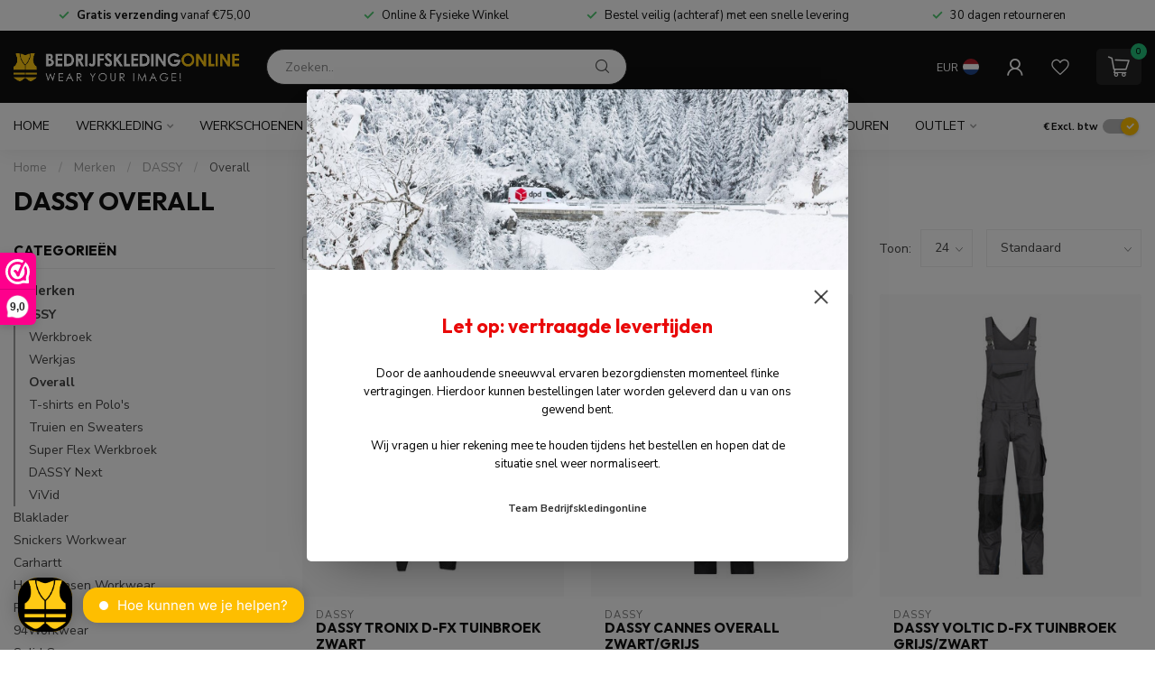

--- FILE ---
content_type: text/html;charset=utf-8
request_url: https://www.bedrijfskledingonline.nl/merken/dassy/overall/
body_size: 45054
content:
<!DOCTYPE html>
<html lang="nl">
  <head>
<link rel="preconnect" href="https://cdn.webshopapp.com">
<link rel="preconnect" href="https://fonts.googleapis.com">
<link rel="preconnect" href="https://fonts.gstatic.com" crossorigin>
<!--

    Theme Proxima | v1.0.0.1903202301_1_307444
    Theme designed and created by Dyvelopment - We are true e-commerce heroes!

    For custom Lightspeed eCom development or design contact us at www.dyvelopment.com

      _____                  _                                  _   
     |  __ \                | |                                | |  
     | |  | |_   ___   _____| | ___  _ __  _ __ ___   ___ _ __ | |_ 
     | |  | | | | \ \ / / _ \ |/ _ \| '_ \| '_ ` _ \ / _ \ '_ \| __|
     | |__| | |_| |\ V /  __/ | (_) | |_) | | | | | |  __/ | | | |_ 
     |_____/ \__, | \_/ \___|_|\___/| .__/|_| |_| |_|\___|_| |_|\__|
              __/ |                 | |                             
             |___/                  |_|                             
-->


<meta charset="utf-8"/>
<!-- [START] 'blocks/head.rain' -->
<!--

  (c) 2008-2026 Lightspeed Netherlands B.V.
  http://www.lightspeedhq.com
  Generated: 14-01-2026 @ 11:49:18

-->
<link rel="canonical" href="https://www.bedrijfskledingonline.nl/merken/dassy/overall/"/>
<link rel="next" href="https://www.bedrijfskledingonline.nl/merken/dassy/overall/page2.html"/>
<link rel="alternate" href="https://www.bedrijfskledingonline.nl/index.rss" type="application/rss+xml" title="Nieuwe producten"/>
<meta name="robots" content="noodp,noydir"/>
<meta name="google-site-verification" content="SkfMifLNvHeKPJ1D2zyWd06QSPq8J7DgLjWo60f0bEQ"/>
<meta property="og:url" content="https://www.bedrijfskledingonline.nl/merken/dassy/overall/?source=facebook"/>
<meta property="og:site_name" content="Bedrijfskledingonline.nl"/>
<meta property="og:title" content="Dassy overall?  Voor 18:00 besteld morgen in huis!"/>
<meta property="og:description" content="Voor 23:59 besteld is morgen in huis || Voor Bedrijf, ZZP en Klusser || Bedrukken &amp; Borduren || Winkel met ruime keuze || Kopen op rekening mogelijk"/>
<script src="https://www.powr.io/powr.js?external-type=lightspeed"></script>
<script>
(function(w,d,s,l,i){w[l]=w[l]||[];w[l].push({'gtm.start':
new Date().getTime(),event:'gtm.js'});var f=d.getElementsByTagName(s)[0],
j=d.createElement(s),dl=l!='dataLayer'?'&l='+l:'';j.async=true;j.src=
'https://www.googletagmanager.com/gtm.js?id='+i+dl;f.parentNode.insertBefore(j,f);
})(window,document,'script','dataLayer','GTM-NZFSLZ4');
</script>
<script>
/* DyApps Theme Addons config */
if( !window.dyapps ){ window.dyapps = {}; }
window.dyapps.addons = {
 "enabled": true,
 "created_at": "29-03-2024 09:10:52",
 "settings": {
    "matrix_separator": ",",
    "filterGroupSwatches": [],
    "swatchesForCustomFields": [],
    "plan": {
     "can_variant_group": true,
     "can_stockify": true,
     "can_vat_switcher": true,
     "can_age_popup": false,
     "can_custom_qty": false,
     "can_data01_colors": false
    },
    "advancedVariants": {
     "enabled": true,
     "price_in_dropdown": true,
     "stockify_in_dropdown": true,
     "disable_out_of_stock": false,
     "grid_swatches_container_selector": ".dy-collection-grid-swatch-holder",
     "grid_swatches_position": "left",
     "grid_swatches_max_colors": 4,
     "grid_swatches_enabled": true,
     "variant_status_icon": false,
     "display_type": "blocks",
     "product_swatches_size": "default",
     "live_pricing": true
    },
    "age_popup": {
     "enabled": false,
     "logo_url": "",
     "image_footer_url": "",
     "text": {
                 
        "nl": {
         "content": "<h3>Bevestig je leeftijd<\/h3><p>Je moet 18 jaar of ouder zijn om deze website te bezoeken.<\/p>",
         "content_no": "<h3>Sorry!<\/h3><p>Je kunt deze website helaas niet bezoeken.<\/p>",
         "button_yes": "Ik ben 18 jaar of ouder",
         "button_no": "Ik ben jonger dan 18",
        }        }
    },
    "stockify": {
     "enabled": false,
     "stock_trigger_type": "outofstock",
     "optin_policy": false,
     "api": "https://my.dyapps.io/api/public/62fe30866c/stockify/subscribe",
     "text": {
                 
        "nl": {
         "email_placeholder": "Jouw e-mailadres",
         "button_trigger": "Geef me een seintje bij voorraad",
         "button_submit": "Houd me op de hoogte!",
         "title": "Laat je e-mailadres achter",
         "desc": "Helaas is dit product momenteel uitverkocht. Laat je e-mailadres achter en we sturen je een e-mail wanneer het product weer beschikbaar is.",
         "bottom_text": "We gebruiken je gegevens alleen voor deze email. Meer info in onze <a href=\"\/service\/privacy-policy\/\" target=\"_blank\">privacy policy<\/a>."
        }        }
    },
    "categoryBanners": {
     "enabled": true,
     "mobile_breakpoint": "576px",
     "category_banner": [],
     "banners": {
             }
    }
 },
 "swatches": {
 "default": {"is_default": true, "type": "multi", "values": {"background-size": "10px 10px", "background-position": "0 0, 0 5px, 5px -5px, -5px 0px", "background-image": "linear-gradient(45deg, rgba(100,100,100,0.3) 25%, transparent 25%),  linear-gradient(-45deg, rgba(100,100,100,0.3) 25%, transparent 25%),  linear-gradient(45deg, transparent 75%, rgba(100,100,100,0.3) 75%),  linear-gradient(-45deg, transparent 75%, rgba(100,100,100,0.3) 75%)"}} ,   }
};
</script>
<script>
.
</script>
<!--[if lt IE 9]>
<script src="https://cdn.webshopapp.com/assets/html5shiv.js?2025-02-20"></script>
<![endif]-->
<!-- [END] 'blocks/head.rain' -->

<title>Dassy overall?  Voor 18:00 besteld morgen in huis! - Bedrijfskledingonline.nl</title>

<meta name="dyapps-addons-enabled" content="true">
<meta name="dyapps-addons-version" content="2022081001">
<meta name="dyapps-theme-name" content="Proxima">
<meta name="dyapps-theme-editor" content="true">

<meta name="description" content="Voor 23:59 besteld is morgen in huis || Voor Bedrijf, ZZP en Klusser || Bedrukken &amp; Borduren || Winkel met ruime keuze || Kopen op rekening mogelijk" />
<meta name="keywords" content="Dassy overall, overall dassy" />

<meta http-equiv="X-UA-Compatible" content="IE=edge">
<meta name="viewport" content="width=device-width, initial-scale=1">

<link rel="shortcut icon" href="https://cdn.webshopapp.com/shops/307444/themes/183463/assets/favicon.ico?20251223083618" type="image/x-icon" />
<link rel="preload" as="image" href="https://cdn.webshopapp.com/shops/307444/themes/183463/v/2761167/assets/logo.png?20251128105855">



<script src="https://cdn.webshopapp.com/shops/307444/themes/183463/assets/jquery-1-12-4-min.js?20260109110410" defer></script>
<script>if(navigator.userAgent.indexOf("MSIE ") > -1 || navigator.userAgent.indexOf("Trident/") > -1) { document.write('<script src="https://cdn.webshopapp.com/shops/307444/themes/183463/assets/intersection-observer-polyfill.js?20260109110410">\x3C/script>') }</script>

<style>/*!
 * Bootstrap Reboot v4.6.1 (https://getbootstrap.com/)
 * Copyright 2011-2021 The Bootstrap Authors
 * Copyright 2011-2021 Twitter, Inc.
 * Licensed under MIT (https://github.com/twbs/bootstrap/blob/main/LICENSE)
 * Forked from Normalize.css, licensed MIT (https://github.com/necolas/normalize.css/blob/master/LICENSE.md)
 */*,*::before,*::after{box-sizing:border-box}html{font-family:sans-serif;line-height:1.15;-webkit-text-size-adjust:100%;-webkit-tap-highlight-color:rgba(0,0,0,0)}article,aside,figcaption,figure,footer,header,hgroup,main,nav,section{display:block}body{margin:0;font-family:-apple-system,BlinkMacSystemFont,"Segoe UI",Roboto,"Helvetica Neue",Arial,"Noto Sans","Liberation Sans",sans-serif,"Apple Color Emoji","Segoe UI Emoji","Segoe UI Symbol","Noto Color Emoji";font-size:1rem;font-weight:400;line-height:1.42857143;color:#212529;text-align:left;background-color:#fff}[tabindex="-1"]:focus:not(:focus-visible){outline:0 !important}hr{box-sizing:content-box;height:0;overflow:visible}h1,h2,h3,h4,h5,h6{margin-top:0;margin-bottom:.5rem}p{margin-top:0;margin-bottom:1rem}abbr[title],abbr[data-original-title]{text-decoration:underline;text-decoration:underline dotted;cursor:help;border-bottom:0;text-decoration-skip-ink:none}address{margin-bottom:1rem;font-style:normal;line-height:inherit}ol,ul,dl{margin-top:0;margin-bottom:1rem}ol ol,ul ul,ol ul,ul ol{margin-bottom:0}dt{font-weight:700}dd{margin-bottom:.5rem;margin-left:0}blockquote{margin:0 0 1rem}b,strong{font-weight:bolder}small{font-size:80%}sub,sup{position:relative;font-size:75%;line-height:0;vertical-align:baseline}sub{bottom:-0.25em}sup{top:-0.5em}a{color:#007bff;text-decoration:none;background-color:transparent}a:hover{color:#0056b3;text-decoration:underline}a:not([href]):not([class]){color:inherit;text-decoration:none}a:not([href]):not([class]):hover{color:inherit;text-decoration:none}pre,code,kbd,samp{font-family:SFMono-Regular,Menlo,Monaco,Consolas,"Liberation Mono","Courier New",monospace;font-size:1em}pre{margin-top:0;margin-bottom:1rem;overflow:auto;-ms-overflow-style:scrollbar}figure{margin:0 0 1rem}img{vertical-align:middle;border-style:none}svg{overflow:hidden;vertical-align:middle}table{border-collapse:collapse}caption{padding-top:.75rem;padding-bottom:.75rem;color:#6c757d;text-align:left;caption-side:bottom}th{text-align:inherit;text-align:-webkit-match-parent}label{display:inline-block;margin-bottom:.5rem}button{border-radius:0}button:focus:not(:focus-visible){outline:0}input,button,select,optgroup,textarea{margin:0;font-family:inherit;font-size:inherit;line-height:inherit}button,input{overflow:visible}button,select{text-transform:none}[role=button]{cursor:pointer}select{word-wrap:normal}button,[type=button],[type=reset],[type=submit]{-webkit-appearance:button}button:not(:disabled),[type=button]:not(:disabled),[type=reset]:not(:disabled),[type=submit]:not(:disabled){cursor:pointer}button::-moz-focus-inner,[type=button]::-moz-focus-inner,[type=reset]::-moz-focus-inner,[type=submit]::-moz-focus-inner{padding:0;border-style:none}input[type=radio],input[type=checkbox]{box-sizing:border-box;padding:0}textarea{overflow:auto;resize:vertical}fieldset{min-width:0;padding:0;margin:0;border:0}legend{display:block;width:100%;max-width:100%;padding:0;margin-bottom:.5rem;font-size:1.5rem;line-height:inherit;color:inherit;white-space:normal}progress{vertical-align:baseline}[type=number]::-webkit-inner-spin-button,[type=number]::-webkit-outer-spin-button{height:auto}[type=search]{outline-offset:-2px;-webkit-appearance:none}[type=search]::-webkit-search-decoration{-webkit-appearance:none}::-webkit-file-upload-button{font:inherit;-webkit-appearance:button}output{display:inline-block}summary{display:list-item;cursor:pointer}template{display:none}[hidden]{display:none !important}/*!
 * Bootstrap Grid v4.6.1 (https://getbootstrap.com/)
 * Copyright 2011-2021 The Bootstrap Authors
 * Copyright 2011-2021 Twitter, Inc.
 * Licensed under MIT (https://github.com/twbs/bootstrap/blob/main/LICENSE)
 */html{box-sizing:border-box;-ms-overflow-style:scrollbar}*,*::before,*::after{box-sizing:inherit}.container,.container-fluid,.container-xl,.container-lg,.container-md,.container-sm{width:100%;padding-right:15px;padding-left:15px;margin-right:auto;margin-left:auto}@media(min-width: 576px){.container-sm,.container{max-width:540px}}@media(min-width: 768px){.container-md,.container-sm,.container{max-width:720px}}@media(min-width: 992px){.container-lg,.container-md,.container-sm,.container{max-width:960px}}@media(min-width: 1200px){.container-xl,.container-lg,.container-md,.container-sm,.container{max-width:1140px}}.row{display:flex;flex-wrap:wrap;margin-right:-15px;margin-left:-15px}.no-gutters{margin-right:0;margin-left:0}.no-gutters>.col,.no-gutters>[class*=col-]{padding-right:0;padding-left:0}.col-xl,.col-xl-auto,.col-xl-12,.col-xl-11,.col-xl-10,.col-xl-9,.col-xl-8,.col-xl-7,.col-xl-6,.col-xl-5,.col-xl-4,.col-xl-3,.col-xl-2,.col-xl-1,.col-lg,.col-lg-auto,.col-lg-12,.col-lg-11,.col-lg-10,.col-lg-9,.col-lg-8,.col-lg-7,.col-lg-6,.col-lg-5,.col-lg-4,.col-lg-3,.col-lg-2,.col-lg-1,.col-md,.col-md-auto,.col-md-12,.col-md-11,.col-md-10,.col-md-9,.col-md-8,.col-md-7,.col-md-6,.col-md-5,.col-md-4,.col-md-3,.col-md-2,.col-md-1,.col-sm,.col-sm-auto,.col-sm-12,.col-sm-11,.col-sm-10,.col-sm-9,.col-sm-8,.col-sm-7,.col-sm-6,.col-sm-5,.col-sm-4,.col-sm-3,.col-sm-2,.col-sm-1,.col,.col-auto,.col-12,.col-11,.col-10,.col-9,.col-8,.col-7,.col-6,.col-5,.col-4,.col-3,.col-2,.col-1{position:relative;width:100%;padding-right:15px;padding-left:15px}.col{flex-basis:0;flex-grow:1;max-width:100%}.row-cols-1>*{flex:0 0 100%;max-width:100%}.row-cols-2>*{flex:0 0 50%;max-width:50%}.row-cols-3>*{flex:0 0 33.3333333333%;max-width:33.3333333333%}.row-cols-4>*{flex:0 0 25%;max-width:25%}.row-cols-5>*{flex:0 0 20%;max-width:20%}.row-cols-6>*{flex:0 0 16.6666666667%;max-width:16.6666666667%}.col-auto{flex:0 0 auto;width:auto;max-width:100%}.col-1{flex:0 0 8.33333333%;max-width:8.33333333%}.col-2{flex:0 0 16.66666667%;max-width:16.66666667%}.col-3{flex:0 0 25%;max-width:25%}.col-4{flex:0 0 33.33333333%;max-width:33.33333333%}.col-5{flex:0 0 41.66666667%;max-width:41.66666667%}.col-6{flex:0 0 50%;max-width:50%}.col-7{flex:0 0 58.33333333%;max-width:58.33333333%}.col-8{flex:0 0 66.66666667%;max-width:66.66666667%}.col-9{flex:0 0 75%;max-width:75%}.col-10{flex:0 0 83.33333333%;max-width:83.33333333%}.col-11{flex:0 0 91.66666667%;max-width:91.66666667%}.col-12{flex:0 0 100%;max-width:100%}.order-first{order:-1}.order-last{order:13}.order-0{order:0}.order-1{order:1}.order-2{order:2}.order-3{order:3}.order-4{order:4}.order-5{order:5}.order-6{order:6}.order-7{order:7}.order-8{order:8}.order-9{order:9}.order-10{order:10}.order-11{order:11}.order-12{order:12}.offset-1{margin-left:8.33333333%}.offset-2{margin-left:16.66666667%}.offset-3{margin-left:25%}.offset-4{margin-left:33.33333333%}.offset-5{margin-left:41.66666667%}.offset-6{margin-left:50%}.offset-7{margin-left:58.33333333%}.offset-8{margin-left:66.66666667%}.offset-9{margin-left:75%}.offset-10{margin-left:83.33333333%}.offset-11{margin-left:91.66666667%}@media(min-width: 576px){.col-sm{flex-basis:0;flex-grow:1;max-width:100%}.row-cols-sm-1>*{flex:0 0 100%;max-width:100%}.row-cols-sm-2>*{flex:0 0 50%;max-width:50%}.row-cols-sm-3>*{flex:0 0 33.3333333333%;max-width:33.3333333333%}.row-cols-sm-4>*{flex:0 0 25%;max-width:25%}.row-cols-sm-5>*{flex:0 0 20%;max-width:20%}.row-cols-sm-6>*{flex:0 0 16.6666666667%;max-width:16.6666666667%}.col-sm-auto{flex:0 0 auto;width:auto;max-width:100%}.col-sm-1{flex:0 0 8.33333333%;max-width:8.33333333%}.col-sm-2{flex:0 0 16.66666667%;max-width:16.66666667%}.col-sm-3{flex:0 0 25%;max-width:25%}.col-sm-4{flex:0 0 33.33333333%;max-width:33.33333333%}.col-sm-5{flex:0 0 41.66666667%;max-width:41.66666667%}.col-sm-6{flex:0 0 50%;max-width:50%}.col-sm-7{flex:0 0 58.33333333%;max-width:58.33333333%}.col-sm-8{flex:0 0 66.66666667%;max-width:66.66666667%}.col-sm-9{flex:0 0 75%;max-width:75%}.col-sm-10{flex:0 0 83.33333333%;max-width:83.33333333%}.col-sm-11{flex:0 0 91.66666667%;max-width:91.66666667%}.col-sm-12{flex:0 0 100%;max-width:100%}.order-sm-first{order:-1}.order-sm-last{order:13}.order-sm-0{order:0}.order-sm-1{order:1}.order-sm-2{order:2}.order-sm-3{order:3}.order-sm-4{order:4}.order-sm-5{order:5}.order-sm-6{order:6}.order-sm-7{order:7}.order-sm-8{order:8}.order-sm-9{order:9}.order-sm-10{order:10}.order-sm-11{order:11}.order-sm-12{order:12}.offset-sm-0{margin-left:0}.offset-sm-1{margin-left:8.33333333%}.offset-sm-2{margin-left:16.66666667%}.offset-sm-3{margin-left:25%}.offset-sm-4{margin-left:33.33333333%}.offset-sm-5{margin-left:41.66666667%}.offset-sm-6{margin-left:50%}.offset-sm-7{margin-left:58.33333333%}.offset-sm-8{margin-left:66.66666667%}.offset-sm-9{margin-left:75%}.offset-sm-10{margin-left:83.33333333%}.offset-sm-11{margin-left:91.66666667%}}@media(min-width: 768px){.col-md{flex-basis:0;flex-grow:1;max-width:100%}.row-cols-md-1>*{flex:0 0 100%;max-width:100%}.row-cols-md-2>*{flex:0 0 50%;max-width:50%}.row-cols-md-3>*{flex:0 0 33.3333333333%;max-width:33.3333333333%}.row-cols-md-4>*{flex:0 0 25%;max-width:25%}.row-cols-md-5>*{flex:0 0 20%;max-width:20%}.row-cols-md-6>*{flex:0 0 16.6666666667%;max-width:16.6666666667%}.col-md-auto{flex:0 0 auto;width:auto;max-width:100%}.col-md-1{flex:0 0 8.33333333%;max-width:8.33333333%}.col-md-2{flex:0 0 16.66666667%;max-width:16.66666667%}.col-md-3{flex:0 0 25%;max-width:25%}.col-md-4{flex:0 0 33.33333333%;max-width:33.33333333%}.col-md-5{flex:0 0 41.66666667%;max-width:41.66666667%}.col-md-6{flex:0 0 50%;max-width:50%}.col-md-7{flex:0 0 58.33333333%;max-width:58.33333333%}.col-md-8{flex:0 0 66.66666667%;max-width:66.66666667%}.col-md-9{flex:0 0 75%;max-width:75%}.col-md-10{flex:0 0 83.33333333%;max-width:83.33333333%}.col-md-11{flex:0 0 91.66666667%;max-width:91.66666667%}.col-md-12{flex:0 0 100%;max-width:100%}.order-md-first{order:-1}.order-md-last{order:13}.order-md-0{order:0}.order-md-1{order:1}.order-md-2{order:2}.order-md-3{order:3}.order-md-4{order:4}.order-md-5{order:5}.order-md-6{order:6}.order-md-7{order:7}.order-md-8{order:8}.order-md-9{order:9}.order-md-10{order:10}.order-md-11{order:11}.order-md-12{order:12}.offset-md-0{margin-left:0}.offset-md-1{margin-left:8.33333333%}.offset-md-2{margin-left:16.66666667%}.offset-md-3{margin-left:25%}.offset-md-4{margin-left:33.33333333%}.offset-md-5{margin-left:41.66666667%}.offset-md-6{margin-left:50%}.offset-md-7{margin-left:58.33333333%}.offset-md-8{margin-left:66.66666667%}.offset-md-9{margin-left:75%}.offset-md-10{margin-left:83.33333333%}.offset-md-11{margin-left:91.66666667%}}@media(min-width: 992px){.col-lg{flex-basis:0;flex-grow:1;max-width:100%}.row-cols-lg-1>*{flex:0 0 100%;max-width:100%}.row-cols-lg-2>*{flex:0 0 50%;max-width:50%}.row-cols-lg-3>*{flex:0 0 33.3333333333%;max-width:33.3333333333%}.row-cols-lg-4>*{flex:0 0 25%;max-width:25%}.row-cols-lg-5>*{flex:0 0 20%;max-width:20%}.row-cols-lg-6>*{flex:0 0 16.6666666667%;max-width:16.6666666667%}.col-lg-auto{flex:0 0 auto;width:auto;max-width:100%}.col-lg-1{flex:0 0 8.33333333%;max-width:8.33333333%}.col-lg-2{flex:0 0 16.66666667%;max-width:16.66666667%}.col-lg-3{flex:0 0 25%;max-width:25%}.col-lg-4{flex:0 0 33.33333333%;max-width:33.33333333%}.col-lg-5{flex:0 0 41.66666667%;max-width:41.66666667%}.col-lg-6{flex:0 0 50%;max-width:50%}.col-lg-7{flex:0 0 58.33333333%;max-width:58.33333333%}.col-lg-8{flex:0 0 66.66666667%;max-width:66.66666667%}.col-lg-9{flex:0 0 75%;max-width:75%}.col-lg-10{flex:0 0 83.33333333%;max-width:83.33333333%}.col-lg-11{flex:0 0 91.66666667%;max-width:91.66666667%}.col-lg-12{flex:0 0 100%;max-width:100%}.order-lg-first{order:-1}.order-lg-last{order:13}.order-lg-0{order:0}.order-lg-1{order:1}.order-lg-2{order:2}.order-lg-3{order:3}.order-lg-4{order:4}.order-lg-5{order:5}.order-lg-6{order:6}.order-lg-7{order:7}.order-lg-8{order:8}.order-lg-9{order:9}.order-lg-10{order:10}.order-lg-11{order:11}.order-lg-12{order:12}.offset-lg-0{margin-left:0}.offset-lg-1{margin-left:8.33333333%}.offset-lg-2{margin-left:16.66666667%}.offset-lg-3{margin-left:25%}.offset-lg-4{margin-left:33.33333333%}.offset-lg-5{margin-left:41.66666667%}.offset-lg-6{margin-left:50%}.offset-lg-7{margin-left:58.33333333%}.offset-lg-8{margin-left:66.66666667%}.offset-lg-9{margin-left:75%}.offset-lg-10{margin-left:83.33333333%}.offset-lg-11{margin-left:91.66666667%}}@media(min-width: 1200px){.col-xl{flex-basis:0;flex-grow:1;max-width:100%}.row-cols-xl-1>*{flex:0 0 100%;max-width:100%}.row-cols-xl-2>*{flex:0 0 50%;max-width:50%}.row-cols-xl-3>*{flex:0 0 33.3333333333%;max-width:33.3333333333%}.row-cols-xl-4>*{flex:0 0 25%;max-width:25%}.row-cols-xl-5>*{flex:0 0 20%;max-width:20%}.row-cols-xl-6>*{flex:0 0 16.6666666667%;max-width:16.6666666667%}.col-xl-auto{flex:0 0 auto;width:auto;max-width:100%}.col-xl-1{flex:0 0 8.33333333%;max-width:8.33333333%}.col-xl-2{flex:0 0 16.66666667%;max-width:16.66666667%}.col-xl-3{flex:0 0 25%;max-width:25%}.col-xl-4{flex:0 0 33.33333333%;max-width:33.33333333%}.col-xl-5{flex:0 0 41.66666667%;max-width:41.66666667%}.col-xl-6{flex:0 0 50%;max-width:50%}.col-xl-7{flex:0 0 58.33333333%;max-width:58.33333333%}.col-xl-8{flex:0 0 66.66666667%;max-width:66.66666667%}.col-xl-9{flex:0 0 75%;max-width:75%}.col-xl-10{flex:0 0 83.33333333%;max-width:83.33333333%}.col-xl-11{flex:0 0 91.66666667%;max-width:91.66666667%}.col-xl-12{flex:0 0 100%;max-width:100%}.order-xl-first{order:-1}.order-xl-last{order:13}.order-xl-0{order:0}.order-xl-1{order:1}.order-xl-2{order:2}.order-xl-3{order:3}.order-xl-4{order:4}.order-xl-5{order:5}.order-xl-6{order:6}.order-xl-7{order:7}.order-xl-8{order:8}.order-xl-9{order:9}.order-xl-10{order:10}.order-xl-11{order:11}.order-xl-12{order:12}.offset-xl-0{margin-left:0}.offset-xl-1{margin-left:8.33333333%}.offset-xl-2{margin-left:16.66666667%}.offset-xl-3{margin-left:25%}.offset-xl-4{margin-left:33.33333333%}.offset-xl-5{margin-left:41.66666667%}.offset-xl-6{margin-left:50%}.offset-xl-7{margin-left:58.33333333%}.offset-xl-8{margin-left:66.66666667%}.offset-xl-9{margin-left:75%}.offset-xl-10{margin-left:83.33333333%}.offset-xl-11{margin-left:91.66666667%}}.d-none{display:none !important}.d-inline{display:inline !important}.d-inline-block{display:inline-block !important}.d-block{display:block !important}.d-table{display:table !important}.d-table-row{display:table-row !important}.d-table-cell{display:table-cell !important}.d-flex{display:flex !important}.d-inline-flex{display:inline-flex !important}@media(min-width: 576px){.d-sm-none{display:none !important}.d-sm-inline{display:inline !important}.d-sm-inline-block{display:inline-block !important}.d-sm-block{display:block !important}.d-sm-table{display:table !important}.d-sm-table-row{display:table-row !important}.d-sm-table-cell{display:table-cell !important}.d-sm-flex{display:flex !important}.d-sm-inline-flex{display:inline-flex !important}}@media(min-width: 768px){.d-md-none{display:none !important}.d-md-inline{display:inline !important}.d-md-inline-block{display:inline-block !important}.d-md-block{display:block !important}.d-md-table{display:table !important}.d-md-table-row{display:table-row !important}.d-md-table-cell{display:table-cell !important}.d-md-flex{display:flex !important}.d-md-inline-flex{display:inline-flex !important}}@media(min-width: 992px){.d-lg-none{display:none !important}.d-lg-inline{display:inline !important}.d-lg-inline-block{display:inline-block !important}.d-lg-block{display:block !important}.d-lg-table{display:table !important}.d-lg-table-row{display:table-row !important}.d-lg-table-cell{display:table-cell !important}.d-lg-flex{display:flex !important}.d-lg-inline-flex{display:inline-flex !important}}@media(min-width: 1200px){.d-xl-none{display:none !important}.d-xl-inline{display:inline !important}.d-xl-inline-block{display:inline-block !important}.d-xl-block{display:block !important}.d-xl-table{display:table !important}.d-xl-table-row{display:table-row !important}.d-xl-table-cell{display:table-cell !important}.d-xl-flex{display:flex !important}.d-xl-inline-flex{display:inline-flex !important}}@media print{.d-print-none{display:none !important}.d-print-inline{display:inline !important}.d-print-inline-block{display:inline-block !important}.d-print-block{display:block !important}.d-print-table{display:table !important}.d-print-table-row{display:table-row !important}.d-print-table-cell{display:table-cell !important}.d-print-flex{display:flex !important}.d-print-inline-flex{display:inline-flex !important}}.flex-row{flex-direction:row !important}.flex-column{flex-direction:column !important}.flex-row-reverse{flex-direction:row-reverse !important}.flex-column-reverse{flex-direction:column-reverse !important}.flex-wrap{flex-wrap:wrap !important}.flex-nowrap{flex-wrap:nowrap !important}.flex-wrap-reverse{flex-wrap:wrap-reverse !important}.flex-fill{flex:1 1 auto !important}.flex-grow-0{flex-grow:0 !important}.flex-grow-1{flex-grow:1 !important}.flex-shrink-0{flex-shrink:0 !important}.flex-shrink-1{flex-shrink:1 !important}.justify-content-start{justify-content:flex-start !important}.justify-content-end{justify-content:flex-end !important}.justify-content-center{justify-content:center !important}.justify-content-between{justify-content:space-between !important}.justify-content-around{justify-content:space-around !important}.align-items-start{align-items:flex-start !important}.align-items-end{align-items:flex-end !important}.align-items-center{align-items:center !important}.align-items-baseline{align-items:baseline !important}.align-items-stretch{align-items:stretch !important}.align-content-start{align-content:flex-start !important}.align-content-end{align-content:flex-end !important}.align-content-center{align-content:center !important}.align-content-between{align-content:space-between !important}.align-content-around{align-content:space-around !important}.align-content-stretch{align-content:stretch !important}.align-self-auto{align-self:auto !important}.align-self-start{align-self:flex-start !important}.align-self-end{align-self:flex-end !important}.align-self-center{align-self:center !important}.align-self-baseline{align-self:baseline !important}.align-self-stretch{align-self:stretch !important}@media(min-width: 576px){.flex-sm-row{flex-direction:row !important}.flex-sm-column{flex-direction:column !important}.flex-sm-row-reverse{flex-direction:row-reverse !important}.flex-sm-column-reverse{flex-direction:column-reverse !important}.flex-sm-wrap{flex-wrap:wrap !important}.flex-sm-nowrap{flex-wrap:nowrap !important}.flex-sm-wrap-reverse{flex-wrap:wrap-reverse !important}.flex-sm-fill{flex:1 1 auto !important}.flex-sm-grow-0{flex-grow:0 !important}.flex-sm-grow-1{flex-grow:1 !important}.flex-sm-shrink-0{flex-shrink:0 !important}.flex-sm-shrink-1{flex-shrink:1 !important}.justify-content-sm-start{justify-content:flex-start !important}.justify-content-sm-end{justify-content:flex-end !important}.justify-content-sm-center{justify-content:center !important}.justify-content-sm-between{justify-content:space-between !important}.justify-content-sm-around{justify-content:space-around !important}.align-items-sm-start{align-items:flex-start !important}.align-items-sm-end{align-items:flex-end !important}.align-items-sm-center{align-items:center !important}.align-items-sm-baseline{align-items:baseline !important}.align-items-sm-stretch{align-items:stretch !important}.align-content-sm-start{align-content:flex-start !important}.align-content-sm-end{align-content:flex-end !important}.align-content-sm-center{align-content:center !important}.align-content-sm-between{align-content:space-between !important}.align-content-sm-around{align-content:space-around !important}.align-content-sm-stretch{align-content:stretch !important}.align-self-sm-auto{align-self:auto !important}.align-self-sm-start{align-self:flex-start !important}.align-self-sm-end{align-self:flex-end !important}.align-self-sm-center{align-self:center !important}.align-self-sm-baseline{align-self:baseline !important}.align-self-sm-stretch{align-self:stretch !important}}@media(min-width: 768px){.flex-md-row{flex-direction:row !important}.flex-md-column{flex-direction:column !important}.flex-md-row-reverse{flex-direction:row-reverse !important}.flex-md-column-reverse{flex-direction:column-reverse !important}.flex-md-wrap{flex-wrap:wrap !important}.flex-md-nowrap{flex-wrap:nowrap !important}.flex-md-wrap-reverse{flex-wrap:wrap-reverse !important}.flex-md-fill{flex:1 1 auto !important}.flex-md-grow-0{flex-grow:0 !important}.flex-md-grow-1{flex-grow:1 !important}.flex-md-shrink-0{flex-shrink:0 !important}.flex-md-shrink-1{flex-shrink:1 !important}.justify-content-md-start{justify-content:flex-start !important}.justify-content-md-end{justify-content:flex-end !important}.justify-content-md-center{justify-content:center !important}.justify-content-md-between{justify-content:space-between !important}.justify-content-md-around{justify-content:space-around !important}.align-items-md-start{align-items:flex-start !important}.align-items-md-end{align-items:flex-end !important}.align-items-md-center{align-items:center !important}.align-items-md-baseline{align-items:baseline !important}.align-items-md-stretch{align-items:stretch !important}.align-content-md-start{align-content:flex-start !important}.align-content-md-end{align-content:flex-end !important}.align-content-md-center{align-content:center !important}.align-content-md-between{align-content:space-between !important}.align-content-md-around{align-content:space-around !important}.align-content-md-stretch{align-content:stretch !important}.align-self-md-auto{align-self:auto !important}.align-self-md-start{align-self:flex-start !important}.align-self-md-end{align-self:flex-end !important}.align-self-md-center{align-self:center !important}.align-self-md-baseline{align-self:baseline !important}.align-self-md-stretch{align-self:stretch !important}}@media(min-width: 992px){.flex-lg-row{flex-direction:row !important}.flex-lg-column{flex-direction:column !important}.flex-lg-row-reverse{flex-direction:row-reverse !important}.flex-lg-column-reverse{flex-direction:column-reverse !important}.flex-lg-wrap{flex-wrap:wrap !important}.flex-lg-nowrap{flex-wrap:nowrap !important}.flex-lg-wrap-reverse{flex-wrap:wrap-reverse !important}.flex-lg-fill{flex:1 1 auto !important}.flex-lg-grow-0{flex-grow:0 !important}.flex-lg-grow-1{flex-grow:1 !important}.flex-lg-shrink-0{flex-shrink:0 !important}.flex-lg-shrink-1{flex-shrink:1 !important}.justify-content-lg-start{justify-content:flex-start !important}.justify-content-lg-end{justify-content:flex-end !important}.justify-content-lg-center{justify-content:center !important}.justify-content-lg-between{justify-content:space-between !important}.justify-content-lg-around{justify-content:space-around !important}.align-items-lg-start{align-items:flex-start !important}.align-items-lg-end{align-items:flex-end !important}.align-items-lg-center{align-items:center !important}.align-items-lg-baseline{align-items:baseline !important}.align-items-lg-stretch{align-items:stretch !important}.align-content-lg-start{align-content:flex-start !important}.align-content-lg-end{align-content:flex-end !important}.align-content-lg-center{align-content:center !important}.align-content-lg-between{align-content:space-between !important}.align-content-lg-around{align-content:space-around !important}.align-content-lg-stretch{align-content:stretch !important}.align-self-lg-auto{align-self:auto !important}.align-self-lg-start{align-self:flex-start !important}.align-self-lg-end{align-self:flex-end !important}.align-self-lg-center{align-self:center !important}.align-self-lg-baseline{align-self:baseline !important}.align-self-lg-stretch{align-self:stretch !important}}@media(min-width: 1200px){.flex-xl-row{flex-direction:row !important}.flex-xl-column{flex-direction:column !important}.flex-xl-row-reverse{flex-direction:row-reverse !important}.flex-xl-column-reverse{flex-direction:column-reverse !important}.flex-xl-wrap{flex-wrap:wrap !important}.flex-xl-nowrap{flex-wrap:nowrap !important}.flex-xl-wrap-reverse{flex-wrap:wrap-reverse !important}.flex-xl-fill{flex:1 1 auto !important}.flex-xl-grow-0{flex-grow:0 !important}.flex-xl-grow-1{flex-grow:1 !important}.flex-xl-shrink-0{flex-shrink:0 !important}.flex-xl-shrink-1{flex-shrink:1 !important}.justify-content-xl-start{justify-content:flex-start !important}.justify-content-xl-end{justify-content:flex-end !important}.justify-content-xl-center{justify-content:center !important}.justify-content-xl-between{justify-content:space-between !important}.justify-content-xl-around{justify-content:space-around !important}.align-items-xl-start{align-items:flex-start !important}.align-items-xl-end{align-items:flex-end !important}.align-items-xl-center{align-items:center !important}.align-items-xl-baseline{align-items:baseline !important}.align-items-xl-stretch{align-items:stretch !important}.align-content-xl-start{align-content:flex-start !important}.align-content-xl-end{align-content:flex-end !important}.align-content-xl-center{align-content:center !important}.align-content-xl-between{align-content:space-between !important}.align-content-xl-around{align-content:space-around !important}.align-content-xl-stretch{align-content:stretch !important}.align-self-xl-auto{align-self:auto !important}.align-self-xl-start{align-self:flex-start !important}.align-self-xl-end{align-self:flex-end !important}.align-self-xl-center{align-self:center !important}.align-self-xl-baseline{align-self:baseline !important}.align-self-xl-stretch{align-self:stretch !important}}.m-0{margin:0 !important}.mt-0,.my-0{margin-top:0 !important}.mr-0,.mx-0{margin-right:0 !important}.mb-0,.my-0{margin-bottom:0 !important}.ml-0,.mx-0{margin-left:0 !important}.m-1{margin:5px !important}.mt-1,.my-1{margin-top:5px !important}.mr-1,.mx-1{margin-right:5px !important}.mb-1,.my-1{margin-bottom:5px !important}.ml-1,.mx-1{margin-left:5px !important}.m-2{margin:10px !important}.mt-2,.my-2{margin-top:10px !important}.mr-2,.mx-2{margin-right:10px !important}.mb-2,.my-2{margin-bottom:10px !important}.ml-2,.mx-2{margin-left:10px !important}.m-3{margin:15px !important}.mt-3,.my-3{margin-top:15px !important}.mr-3,.mx-3{margin-right:15px !important}.mb-3,.my-3{margin-bottom:15px !important}.ml-3,.mx-3{margin-left:15px !important}.m-4{margin:30px !important}.mt-4,.my-4{margin-top:30px !important}.mr-4,.mx-4{margin-right:30px !important}.mb-4,.my-4{margin-bottom:30px !important}.ml-4,.mx-4{margin-left:30px !important}.m-5{margin:50px !important}.mt-5,.my-5{margin-top:50px !important}.mr-5,.mx-5{margin-right:50px !important}.mb-5,.my-5{margin-bottom:50px !important}.ml-5,.mx-5{margin-left:50px !important}.m-6{margin:80px !important}.mt-6,.my-6{margin-top:80px !important}.mr-6,.mx-6{margin-right:80px !important}.mb-6,.my-6{margin-bottom:80px !important}.ml-6,.mx-6{margin-left:80px !important}.p-0{padding:0 !important}.pt-0,.py-0{padding-top:0 !important}.pr-0,.px-0{padding-right:0 !important}.pb-0,.py-0{padding-bottom:0 !important}.pl-0,.px-0{padding-left:0 !important}.p-1{padding:5px !important}.pt-1,.py-1{padding-top:5px !important}.pr-1,.px-1{padding-right:5px !important}.pb-1,.py-1{padding-bottom:5px !important}.pl-1,.px-1{padding-left:5px !important}.p-2{padding:10px !important}.pt-2,.py-2{padding-top:10px !important}.pr-2,.px-2{padding-right:10px !important}.pb-2,.py-2{padding-bottom:10px !important}.pl-2,.px-2{padding-left:10px !important}.p-3{padding:15px !important}.pt-3,.py-3{padding-top:15px !important}.pr-3,.px-3{padding-right:15px !important}.pb-3,.py-3{padding-bottom:15px !important}.pl-3,.px-3{padding-left:15px !important}.p-4{padding:30px !important}.pt-4,.py-4{padding-top:30px !important}.pr-4,.px-4{padding-right:30px !important}.pb-4,.py-4{padding-bottom:30px !important}.pl-4,.px-4{padding-left:30px !important}.p-5{padding:50px !important}.pt-5,.py-5{padding-top:50px !important}.pr-5,.px-5{padding-right:50px !important}.pb-5,.py-5{padding-bottom:50px !important}.pl-5,.px-5{padding-left:50px !important}.p-6{padding:80px !important}.pt-6,.py-6{padding-top:80px !important}.pr-6,.px-6{padding-right:80px !important}.pb-6,.py-6{padding-bottom:80px !important}.pl-6,.px-6{padding-left:80px !important}.m-n1{margin:-5px !important}.mt-n1,.my-n1{margin-top:-5px !important}.mr-n1,.mx-n1{margin-right:-5px !important}.mb-n1,.my-n1{margin-bottom:-5px !important}.ml-n1,.mx-n1{margin-left:-5px !important}.m-n2{margin:-10px !important}.mt-n2,.my-n2{margin-top:-10px !important}.mr-n2,.mx-n2{margin-right:-10px !important}.mb-n2,.my-n2{margin-bottom:-10px !important}.ml-n2,.mx-n2{margin-left:-10px !important}.m-n3{margin:-15px !important}.mt-n3,.my-n3{margin-top:-15px !important}.mr-n3,.mx-n3{margin-right:-15px !important}.mb-n3,.my-n3{margin-bottom:-15px !important}.ml-n3,.mx-n3{margin-left:-15px !important}.m-n4{margin:-30px !important}.mt-n4,.my-n4{margin-top:-30px !important}.mr-n4,.mx-n4{margin-right:-30px !important}.mb-n4,.my-n4{margin-bottom:-30px !important}.ml-n4,.mx-n4{margin-left:-30px !important}.m-n5{margin:-50px !important}.mt-n5,.my-n5{margin-top:-50px !important}.mr-n5,.mx-n5{margin-right:-50px !important}.mb-n5,.my-n5{margin-bottom:-50px !important}.ml-n5,.mx-n5{margin-left:-50px !important}.m-n6{margin:-80px !important}.mt-n6,.my-n6{margin-top:-80px !important}.mr-n6,.mx-n6{margin-right:-80px !important}.mb-n6,.my-n6{margin-bottom:-80px !important}.ml-n6,.mx-n6{margin-left:-80px !important}.m-auto{margin:auto !important}.mt-auto,.my-auto{margin-top:auto !important}.mr-auto,.mx-auto{margin-right:auto !important}.mb-auto,.my-auto{margin-bottom:auto !important}.ml-auto,.mx-auto{margin-left:auto !important}@media(min-width: 576px){.m-sm-0{margin:0 !important}.mt-sm-0,.my-sm-0{margin-top:0 !important}.mr-sm-0,.mx-sm-0{margin-right:0 !important}.mb-sm-0,.my-sm-0{margin-bottom:0 !important}.ml-sm-0,.mx-sm-0{margin-left:0 !important}.m-sm-1{margin:5px !important}.mt-sm-1,.my-sm-1{margin-top:5px !important}.mr-sm-1,.mx-sm-1{margin-right:5px !important}.mb-sm-1,.my-sm-1{margin-bottom:5px !important}.ml-sm-1,.mx-sm-1{margin-left:5px !important}.m-sm-2{margin:10px !important}.mt-sm-2,.my-sm-2{margin-top:10px !important}.mr-sm-2,.mx-sm-2{margin-right:10px !important}.mb-sm-2,.my-sm-2{margin-bottom:10px !important}.ml-sm-2,.mx-sm-2{margin-left:10px !important}.m-sm-3{margin:15px !important}.mt-sm-3,.my-sm-3{margin-top:15px !important}.mr-sm-3,.mx-sm-3{margin-right:15px !important}.mb-sm-3,.my-sm-3{margin-bottom:15px !important}.ml-sm-3,.mx-sm-3{margin-left:15px !important}.m-sm-4{margin:30px !important}.mt-sm-4,.my-sm-4{margin-top:30px !important}.mr-sm-4,.mx-sm-4{margin-right:30px !important}.mb-sm-4,.my-sm-4{margin-bottom:30px !important}.ml-sm-4,.mx-sm-4{margin-left:30px !important}.m-sm-5{margin:50px !important}.mt-sm-5,.my-sm-5{margin-top:50px !important}.mr-sm-5,.mx-sm-5{margin-right:50px !important}.mb-sm-5,.my-sm-5{margin-bottom:50px !important}.ml-sm-5,.mx-sm-5{margin-left:50px !important}.m-sm-6{margin:80px !important}.mt-sm-6,.my-sm-6{margin-top:80px !important}.mr-sm-6,.mx-sm-6{margin-right:80px !important}.mb-sm-6,.my-sm-6{margin-bottom:80px !important}.ml-sm-6,.mx-sm-6{margin-left:80px !important}.p-sm-0{padding:0 !important}.pt-sm-0,.py-sm-0{padding-top:0 !important}.pr-sm-0,.px-sm-0{padding-right:0 !important}.pb-sm-0,.py-sm-0{padding-bottom:0 !important}.pl-sm-0,.px-sm-0{padding-left:0 !important}.p-sm-1{padding:5px !important}.pt-sm-1,.py-sm-1{padding-top:5px !important}.pr-sm-1,.px-sm-1{padding-right:5px !important}.pb-sm-1,.py-sm-1{padding-bottom:5px !important}.pl-sm-1,.px-sm-1{padding-left:5px !important}.p-sm-2{padding:10px !important}.pt-sm-2,.py-sm-2{padding-top:10px !important}.pr-sm-2,.px-sm-2{padding-right:10px !important}.pb-sm-2,.py-sm-2{padding-bottom:10px !important}.pl-sm-2,.px-sm-2{padding-left:10px !important}.p-sm-3{padding:15px !important}.pt-sm-3,.py-sm-3{padding-top:15px !important}.pr-sm-3,.px-sm-3{padding-right:15px !important}.pb-sm-3,.py-sm-3{padding-bottom:15px !important}.pl-sm-3,.px-sm-3{padding-left:15px !important}.p-sm-4{padding:30px !important}.pt-sm-4,.py-sm-4{padding-top:30px !important}.pr-sm-4,.px-sm-4{padding-right:30px !important}.pb-sm-4,.py-sm-4{padding-bottom:30px !important}.pl-sm-4,.px-sm-4{padding-left:30px !important}.p-sm-5{padding:50px !important}.pt-sm-5,.py-sm-5{padding-top:50px !important}.pr-sm-5,.px-sm-5{padding-right:50px !important}.pb-sm-5,.py-sm-5{padding-bottom:50px !important}.pl-sm-5,.px-sm-5{padding-left:50px !important}.p-sm-6{padding:80px !important}.pt-sm-6,.py-sm-6{padding-top:80px !important}.pr-sm-6,.px-sm-6{padding-right:80px !important}.pb-sm-6,.py-sm-6{padding-bottom:80px !important}.pl-sm-6,.px-sm-6{padding-left:80px !important}.m-sm-n1{margin:-5px !important}.mt-sm-n1,.my-sm-n1{margin-top:-5px !important}.mr-sm-n1,.mx-sm-n1{margin-right:-5px !important}.mb-sm-n1,.my-sm-n1{margin-bottom:-5px !important}.ml-sm-n1,.mx-sm-n1{margin-left:-5px !important}.m-sm-n2{margin:-10px !important}.mt-sm-n2,.my-sm-n2{margin-top:-10px !important}.mr-sm-n2,.mx-sm-n2{margin-right:-10px !important}.mb-sm-n2,.my-sm-n2{margin-bottom:-10px !important}.ml-sm-n2,.mx-sm-n2{margin-left:-10px !important}.m-sm-n3{margin:-15px !important}.mt-sm-n3,.my-sm-n3{margin-top:-15px !important}.mr-sm-n3,.mx-sm-n3{margin-right:-15px !important}.mb-sm-n3,.my-sm-n3{margin-bottom:-15px !important}.ml-sm-n3,.mx-sm-n3{margin-left:-15px !important}.m-sm-n4{margin:-30px !important}.mt-sm-n4,.my-sm-n4{margin-top:-30px !important}.mr-sm-n4,.mx-sm-n4{margin-right:-30px !important}.mb-sm-n4,.my-sm-n4{margin-bottom:-30px !important}.ml-sm-n4,.mx-sm-n4{margin-left:-30px !important}.m-sm-n5{margin:-50px !important}.mt-sm-n5,.my-sm-n5{margin-top:-50px !important}.mr-sm-n5,.mx-sm-n5{margin-right:-50px !important}.mb-sm-n5,.my-sm-n5{margin-bottom:-50px !important}.ml-sm-n5,.mx-sm-n5{margin-left:-50px !important}.m-sm-n6{margin:-80px !important}.mt-sm-n6,.my-sm-n6{margin-top:-80px !important}.mr-sm-n6,.mx-sm-n6{margin-right:-80px !important}.mb-sm-n6,.my-sm-n6{margin-bottom:-80px !important}.ml-sm-n6,.mx-sm-n6{margin-left:-80px !important}.m-sm-auto{margin:auto !important}.mt-sm-auto,.my-sm-auto{margin-top:auto !important}.mr-sm-auto,.mx-sm-auto{margin-right:auto !important}.mb-sm-auto,.my-sm-auto{margin-bottom:auto !important}.ml-sm-auto,.mx-sm-auto{margin-left:auto !important}}@media(min-width: 768px){.m-md-0{margin:0 !important}.mt-md-0,.my-md-0{margin-top:0 !important}.mr-md-0,.mx-md-0{margin-right:0 !important}.mb-md-0,.my-md-0{margin-bottom:0 !important}.ml-md-0,.mx-md-0{margin-left:0 !important}.m-md-1{margin:5px !important}.mt-md-1,.my-md-1{margin-top:5px !important}.mr-md-1,.mx-md-1{margin-right:5px !important}.mb-md-1,.my-md-1{margin-bottom:5px !important}.ml-md-1,.mx-md-1{margin-left:5px !important}.m-md-2{margin:10px !important}.mt-md-2,.my-md-2{margin-top:10px !important}.mr-md-2,.mx-md-2{margin-right:10px !important}.mb-md-2,.my-md-2{margin-bottom:10px !important}.ml-md-2,.mx-md-2{margin-left:10px !important}.m-md-3{margin:15px !important}.mt-md-3,.my-md-3{margin-top:15px !important}.mr-md-3,.mx-md-3{margin-right:15px !important}.mb-md-3,.my-md-3{margin-bottom:15px !important}.ml-md-3,.mx-md-3{margin-left:15px !important}.m-md-4{margin:30px !important}.mt-md-4,.my-md-4{margin-top:30px !important}.mr-md-4,.mx-md-4{margin-right:30px !important}.mb-md-4,.my-md-4{margin-bottom:30px !important}.ml-md-4,.mx-md-4{margin-left:30px !important}.m-md-5{margin:50px !important}.mt-md-5,.my-md-5{margin-top:50px !important}.mr-md-5,.mx-md-5{margin-right:50px !important}.mb-md-5,.my-md-5{margin-bottom:50px !important}.ml-md-5,.mx-md-5{margin-left:50px !important}.m-md-6{margin:80px !important}.mt-md-6,.my-md-6{margin-top:80px !important}.mr-md-6,.mx-md-6{margin-right:80px !important}.mb-md-6,.my-md-6{margin-bottom:80px !important}.ml-md-6,.mx-md-6{margin-left:80px !important}.p-md-0{padding:0 !important}.pt-md-0,.py-md-0{padding-top:0 !important}.pr-md-0,.px-md-0{padding-right:0 !important}.pb-md-0,.py-md-0{padding-bottom:0 !important}.pl-md-0,.px-md-0{padding-left:0 !important}.p-md-1{padding:5px !important}.pt-md-1,.py-md-1{padding-top:5px !important}.pr-md-1,.px-md-1{padding-right:5px !important}.pb-md-1,.py-md-1{padding-bottom:5px !important}.pl-md-1,.px-md-1{padding-left:5px !important}.p-md-2{padding:10px !important}.pt-md-2,.py-md-2{padding-top:10px !important}.pr-md-2,.px-md-2{padding-right:10px !important}.pb-md-2,.py-md-2{padding-bottom:10px !important}.pl-md-2,.px-md-2{padding-left:10px !important}.p-md-3{padding:15px !important}.pt-md-3,.py-md-3{padding-top:15px !important}.pr-md-3,.px-md-3{padding-right:15px !important}.pb-md-3,.py-md-3{padding-bottom:15px !important}.pl-md-3,.px-md-3{padding-left:15px !important}.p-md-4{padding:30px !important}.pt-md-4,.py-md-4{padding-top:30px !important}.pr-md-4,.px-md-4{padding-right:30px !important}.pb-md-4,.py-md-4{padding-bottom:30px !important}.pl-md-4,.px-md-4{padding-left:30px !important}.p-md-5{padding:50px !important}.pt-md-5,.py-md-5{padding-top:50px !important}.pr-md-5,.px-md-5{padding-right:50px !important}.pb-md-5,.py-md-5{padding-bottom:50px !important}.pl-md-5,.px-md-5{padding-left:50px !important}.p-md-6{padding:80px !important}.pt-md-6,.py-md-6{padding-top:80px !important}.pr-md-6,.px-md-6{padding-right:80px !important}.pb-md-6,.py-md-6{padding-bottom:80px !important}.pl-md-6,.px-md-6{padding-left:80px !important}.m-md-n1{margin:-5px !important}.mt-md-n1,.my-md-n1{margin-top:-5px !important}.mr-md-n1,.mx-md-n1{margin-right:-5px !important}.mb-md-n1,.my-md-n1{margin-bottom:-5px !important}.ml-md-n1,.mx-md-n1{margin-left:-5px !important}.m-md-n2{margin:-10px !important}.mt-md-n2,.my-md-n2{margin-top:-10px !important}.mr-md-n2,.mx-md-n2{margin-right:-10px !important}.mb-md-n2,.my-md-n2{margin-bottom:-10px !important}.ml-md-n2,.mx-md-n2{margin-left:-10px !important}.m-md-n3{margin:-15px !important}.mt-md-n3,.my-md-n3{margin-top:-15px !important}.mr-md-n3,.mx-md-n3{margin-right:-15px !important}.mb-md-n3,.my-md-n3{margin-bottom:-15px !important}.ml-md-n3,.mx-md-n3{margin-left:-15px !important}.m-md-n4{margin:-30px !important}.mt-md-n4,.my-md-n4{margin-top:-30px !important}.mr-md-n4,.mx-md-n4{margin-right:-30px !important}.mb-md-n4,.my-md-n4{margin-bottom:-30px !important}.ml-md-n4,.mx-md-n4{margin-left:-30px !important}.m-md-n5{margin:-50px !important}.mt-md-n5,.my-md-n5{margin-top:-50px !important}.mr-md-n5,.mx-md-n5{margin-right:-50px !important}.mb-md-n5,.my-md-n5{margin-bottom:-50px !important}.ml-md-n5,.mx-md-n5{margin-left:-50px !important}.m-md-n6{margin:-80px !important}.mt-md-n6,.my-md-n6{margin-top:-80px !important}.mr-md-n6,.mx-md-n6{margin-right:-80px !important}.mb-md-n6,.my-md-n6{margin-bottom:-80px !important}.ml-md-n6,.mx-md-n6{margin-left:-80px !important}.m-md-auto{margin:auto !important}.mt-md-auto,.my-md-auto{margin-top:auto !important}.mr-md-auto,.mx-md-auto{margin-right:auto !important}.mb-md-auto,.my-md-auto{margin-bottom:auto !important}.ml-md-auto,.mx-md-auto{margin-left:auto !important}}@media(min-width: 992px){.m-lg-0{margin:0 !important}.mt-lg-0,.my-lg-0{margin-top:0 !important}.mr-lg-0,.mx-lg-0{margin-right:0 !important}.mb-lg-0,.my-lg-0{margin-bottom:0 !important}.ml-lg-0,.mx-lg-0{margin-left:0 !important}.m-lg-1{margin:5px !important}.mt-lg-1,.my-lg-1{margin-top:5px !important}.mr-lg-1,.mx-lg-1{margin-right:5px !important}.mb-lg-1,.my-lg-1{margin-bottom:5px !important}.ml-lg-1,.mx-lg-1{margin-left:5px !important}.m-lg-2{margin:10px !important}.mt-lg-2,.my-lg-2{margin-top:10px !important}.mr-lg-2,.mx-lg-2{margin-right:10px !important}.mb-lg-2,.my-lg-2{margin-bottom:10px !important}.ml-lg-2,.mx-lg-2{margin-left:10px !important}.m-lg-3{margin:15px !important}.mt-lg-3,.my-lg-3{margin-top:15px !important}.mr-lg-3,.mx-lg-3{margin-right:15px !important}.mb-lg-3,.my-lg-3{margin-bottom:15px !important}.ml-lg-3,.mx-lg-3{margin-left:15px !important}.m-lg-4{margin:30px !important}.mt-lg-4,.my-lg-4{margin-top:30px !important}.mr-lg-4,.mx-lg-4{margin-right:30px !important}.mb-lg-4,.my-lg-4{margin-bottom:30px !important}.ml-lg-4,.mx-lg-4{margin-left:30px !important}.m-lg-5{margin:50px !important}.mt-lg-5,.my-lg-5{margin-top:50px !important}.mr-lg-5,.mx-lg-5{margin-right:50px !important}.mb-lg-5,.my-lg-5{margin-bottom:50px !important}.ml-lg-5,.mx-lg-5{margin-left:50px !important}.m-lg-6{margin:80px !important}.mt-lg-6,.my-lg-6{margin-top:80px !important}.mr-lg-6,.mx-lg-6{margin-right:80px !important}.mb-lg-6,.my-lg-6{margin-bottom:80px !important}.ml-lg-6,.mx-lg-6{margin-left:80px !important}.p-lg-0{padding:0 !important}.pt-lg-0,.py-lg-0{padding-top:0 !important}.pr-lg-0,.px-lg-0{padding-right:0 !important}.pb-lg-0,.py-lg-0{padding-bottom:0 !important}.pl-lg-0,.px-lg-0{padding-left:0 !important}.p-lg-1{padding:5px !important}.pt-lg-1,.py-lg-1{padding-top:5px !important}.pr-lg-1,.px-lg-1{padding-right:5px !important}.pb-lg-1,.py-lg-1{padding-bottom:5px !important}.pl-lg-1,.px-lg-1{padding-left:5px !important}.p-lg-2{padding:10px !important}.pt-lg-2,.py-lg-2{padding-top:10px !important}.pr-lg-2,.px-lg-2{padding-right:10px !important}.pb-lg-2,.py-lg-2{padding-bottom:10px !important}.pl-lg-2,.px-lg-2{padding-left:10px !important}.p-lg-3{padding:15px !important}.pt-lg-3,.py-lg-3{padding-top:15px !important}.pr-lg-3,.px-lg-3{padding-right:15px !important}.pb-lg-3,.py-lg-3{padding-bottom:15px !important}.pl-lg-3,.px-lg-3{padding-left:15px !important}.p-lg-4{padding:30px !important}.pt-lg-4,.py-lg-4{padding-top:30px !important}.pr-lg-4,.px-lg-4{padding-right:30px !important}.pb-lg-4,.py-lg-4{padding-bottom:30px !important}.pl-lg-4,.px-lg-4{padding-left:30px !important}.p-lg-5{padding:50px !important}.pt-lg-5,.py-lg-5{padding-top:50px !important}.pr-lg-5,.px-lg-5{padding-right:50px !important}.pb-lg-5,.py-lg-5{padding-bottom:50px !important}.pl-lg-5,.px-lg-5{padding-left:50px !important}.p-lg-6{padding:80px !important}.pt-lg-6,.py-lg-6{padding-top:80px !important}.pr-lg-6,.px-lg-6{padding-right:80px !important}.pb-lg-6,.py-lg-6{padding-bottom:80px !important}.pl-lg-6,.px-lg-6{padding-left:80px !important}.m-lg-n1{margin:-5px !important}.mt-lg-n1,.my-lg-n1{margin-top:-5px !important}.mr-lg-n1,.mx-lg-n1{margin-right:-5px !important}.mb-lg-n1,.my-lg-n1{margin-bottom:-5px !important}.ml-lg-n1,.mx-lg-n1{margin-left:-5px !important}.m-lg-n2{margin:-10px !important}.mt-lg-n2,.my-lg-n2{margin-top:-10px !important}.mr-lg-n2,.mx-lg-n2{margin-right:-10px !important}.mb-lg-n2,.my-lg-n2{margin-bottom:-10px !important}.ml-lg-n2,.mx-lg-n2{margin-left:-10px !important}.m-lg-n3{margin:-15px !important}.mt-lg-n3,.my-lg-n3{margin-top:-15px !important}.mr-lg-n3,.mx-lg-n3{margin-right:-15px !important}.mb-lg-n3,.my-lg-n3{margin-bottom:-15px !important}.ml-lg-n3,.mx-lg-n3{margin-left:-15px !important}.m-lg-n4{margin:-30px !important}.mt-lg-n4,.my-lg-n4{margin-top:-30px !important}.mr-lg-n4,.mx-lg-n4{margin-right:-30px !important}.mb-lg-n4,.my-lg-n4{margin-bottom:-30px !important}.ml-lg-n4,.mx-lg-n4{margin-left:-30px !important}.m-lg-n5{margin:-50px !important}.mt-lg-n5,.my-lg-n5{margin-top:-50px !important}.mr-lg-n5,.mx-lg-n5{margin-right:-50px !important}.mb-lg-n5,.my-lg-n5{margin-bottom:-50px !important}.ml-lg-n5,.mx-lg-n5{margin-left:-50px !important}.m-lg-n6{margin:-80px !important}.mt-lg-n6,.my-lg-n6{margin-top:-80px !important}.mr-lg-n6,.mx-lg-n6{margin-right:-80px !important}.mb-lg-n6,.my-lg-n6{margin-bottom:-80px !important}.ml-lg-n6,.mx-lg-n6{margin-left:-80px !important}.m-lg-auto{margin:auto !important}.mt-lg-auto,.my-lg-auto{margin-top:auto !important}.mr-lg-auto,.mx-lg-auto{margin-right:auto !important}.mb-lg-auto,.my-lg-auto{margin-bottom:auto !important}.ml-lg-auto,.mx-lg-auto{margin-left:auto !important}}@media(min-width: 1200px){.m-xl-0{margin:0 !important}.mt-xl-0,.my-xl-0{margin-top:0 !important}.mr-xl-0,.mx-xl-0{margin-right:0 !important}.mb-xl-0,.my-xl-0{margin-bottom:0 !important}.ml-xl-0,.mx-xl-0{margin-left:0 !important}.m-xl-1{margin:5px !important}.mt-xl-1,.my-xl-1{margin-top:5px !important}.mr-xl-1,.mx-xl-1{margin-right:5px !important}.mb-xl-1,.my-xl-1{margin-bottom:5px !important}.ml-xl-1,.mx-xl-1{margin-left:5px !important}.m-xl-2{margin:10px !important}.mt-xl-2,.my-xl-2{margin-top:10px !important}.mr-xl-2,.mx-xl-2{margin-right:10px !important}.mb-xl-2,.my-xl-2{margin-bottom:10px !important}.ml-xl-2,.mx-xl-2{margin-left:10px !important}.m-xl-3{margin:15px !important}.mt-xl-3,.my-xl-3{margin-top:15px !important}.mr-xl-3,.mx-xl-3{margin-right:15px !important}.mb-xl-3,.my-xl-3{margin-bottom:15px !important}.ml-xl-3,.mx-xl-3{margin-left:15px !important}.m-xl-4{margin:30px !important}.mt-xl-4,.my-xl-4{margin-top:30px !important}.mr-xl-4,.mx-xl-4{margin-right:30px !important}.mb-xl-4,.my-xl-4{margin-bottom:30px !important}.ml-xl-4,.mx-xl-4{margin-left:30px !important}.m-xl-5{margin:50px !important}.mt-xl-5,.my-xl-5{margin-top:50px !important}.mr-xl-5,.mx-xl-5{margin-right:50px !important}.mb-xl-5,.my-xl-5{margin-bottom:50px !important}.ml-xl-5,.mx-xl-5{margin-left:50px !important}.m-xl-6{margin:80px !important}.mt-xl-6,.my-xl-6{margin-top:80px !important}.mr-xl-6,.mx-xl-6{margin-right:80px !important}.mb-xl-6,.my-xl-6{margin-bottom:80px !important}.ml-xl-6,.mx-xl-6{margin-left:80px !important}.p-xl-0{padding:0 !important}.pt-xl-0,.py-xl-0{padding-top:0 !important}.pr-xl-0,.px-xl-0{padding-right:0 !important}.pb-xl-0,.py-xl-0{padding-bottom:0 !important}.pl-xl-0,.px-xl-0{padding-left:0 !important}.p-xl-1{padding:5px !important}.pt-xl-1,.py-xl-1{padding-top:5px !important}.pr-xl-1,.px-xl-1{padding-right:5px !important}.pb-xl-1,.py-xl-1{padding-bottom:5px !important}.pl-xl-1,.px-xl-1{padding-left:5px !important}.p-xl-2{padding:10px !important}.pt-xl-2,.py-xl-2{padding-top:10px !important}.pr-xl-2,.px-xl-2{padding-right:10px !important}.pb-xl-2,.py-xl-2{padding-bottom:10px !important}.pl-xl-2,.px-xl-2{padding-left:10px !important}.p-xl-3{padding:15px !important}.pt-xl-3,.py-xl-3{padding-top:15px !important}.pr-xl-3,.px-xl-3{padding-right:15px !important}.pb-xl-3,.py-xl-3{padding-bottom:15px !important}.pl-xl-3,.px-xl-3{padding-left:15px !important}.p-xl-4{padding:30px !important}.pt-xl-4,.py-xl-4{padding-top:30px !important}.pr-xl-4,.px-xl-4{padding-right:30px !important}.pb-xl-4,.py-xl-4{padding-bottom:30px !important}.pl-xl-4,.px-xl-4{padding-left:30px !important}.p-xl-5{padding:50px !important}.pt-xl-5,.py-xl-5{padding-top:50px !important}.pr-xl-5,.px-xl-5{padding-right:50px !important}.pb-xl-5,.py-xl-5{padding-bottom:50px !important}.pl-xl-5,.px-xl-5{padding-left:50px !important}.p-xl-6{padding:80px !important}.pt-xl-6,.py-xl-6{padding-top:80px !important}.pr-xl-6,.px-xl-6{padding-right:80px !important}.pb-xl-6,.py-xl-6{padding-bottom:80px !important}.pl-xl-6,.px-xl-6{padding-left:80px !important}.m-xl-n1{margin:-5px !important}.mt-xl-n1,.my-xl-n1{margin-top:-5px !important}.mr-xl-n1,.mx-xl-n1{margin-right:-5px !important}.mb-xl-n1,.my-xl-n1{margin-bottom:-5px !important}.ml-xl-n1,.mx-xl-n1{margin-left:-5px !important}.m-xl-n2{margin:-10px !important}.mt-xl-n2,.my-xl-n2{margin-top:-10px !important}.mr-xl-n2,.mx-xl-n2{margin-right:-10px !important}.mb-xl-n2,.my-xl-n2{margin-bottom:-10px !important}.ml-xl-n2,.mx-xl-n2{margin-left:-10px !important}.m-xl-n3{margin:-15px !important}.mt-xl-n3,.my-xl-n3{margin-top:-15px !important}.mr-xl-n3,.mx-xl-n3{margin-right:-15px !important}.mb-xl-n3,.my-xl-n3{margin-bottom:-15px !important}.ml-xl-n3,.mx-xl-n3{margin-left:-15px !important}.m-xl-n4{margin:-30px !important}.mt-xl-n4,.my-xl-n4{margin-top:-30px !important}.mr-xl-n4,.mx-xl-n4{margin-right:-30px !important}.mb-xl-n4,.my-xl-n4{margin-bottom:-30px !important}.ml-xl-n4,.mx-xl-n4{margin-left:-30px !important}.m-xl-n5{margin:-50px !important}.mt-xl-n5,.my-xl-n5{margin-top:-50px !important}.mr-xl-n5,.mx-xl-n5{margin-right:-50px !important}.mb-xl-n5,.my-xl-n5{margin-bottom:-50px !important}.ml-xl-n5,.mx-xl-n5{margin-left:-50px !important}.m-xl-n6{margin:-80px !important}.mt-xl-n6,.my-xl-n6{margin-top:-80px !important}.mr-xl-n6,.mx-xl-n6{margin-right:-80px !important}.mb-xl-n6,.my-xl-n6{margin-bottom:-80px !important}.ml-xl-n6,.mx-xl-n6{margin-left:-80px !important}.m-xl-auto{margin:auto !important}.mt-xl-auto,.my-xl-auto{margin-top:auto !important}.mr-xl-auto,.mx-xl-auto{margin-right:auto !important}.mb-xl-auto,.my-xl-auto{margin-bottom:auto !important}.ml-xl-auto,.mx-xl-auto{margin-left:auto !important}}@media(min-width: 1300px){.container{max-width:1350px}}</style>

<link rel="stylesheet" href="https://cdn.webshopapp.com/shops/307444/themes/183463/assets/lightslider.css?20260109110410" />
<!-- <link rel="preload" href="https://cdn.webshopapp.com/shops/307444/themes/183463/assets/style.css?20260109110410" as="style">-->
<link rel="stylesheet" href="https://cdn.webshopapp.com/shops/307444/themes/183463/assets/style.css?20260109110410" />
<!-- <link rel="preload" href="https://cdn.webshopapp.com/shops/307444/themes/183463/assets/style.css?20260109110410" as="style" onload="this.onload=null;this.rel='stylesheet'"> -->

<link rel="preload" href="https://fonts.googleapis.com/css?family=Nunito%20Sans:400,300,700%7COutfit:300,400,700&amp;display=fallback" as="style">
<link href="https://fonts.googleapis.com/css?family=Nunito%20Sans:400,300,700%7COutfit:300,400,700&amp;display=fallback" rel="stylesheet">

<link rel="preload" href="https://cdn.webshopapp.com/shops/307444/themes/183463/assets/dy-addons.css?20260109110410" as="style" onload="this.onload=null;this.rel='stylesheet'">


<style>
@font-face {
  font-family: 'proxima-icons';
  src:
    url(https://cdn.webshopapp.com/shops/307444/themes/183463/assets/proxima-icons.ttf?20260109110410) format('truetype'),
    url(https://cdn.webshopapp.com/shops/307444/themes/183463/assets/proxima-icons.woff?20260109110410) format('woff'),
    url(https://cdn.webshopapp.com/shops/307444/themes/183463/assets/proxima-icons.svg?20260109110410#proxima-icons) format('svg');
  font-weight: normal;
  font-style: normal;
  font-display: block;
}
</style>
<link rel="preload" href="https://cdn.webshopapp.com/shops/307444/themes/183463/assets/settings.css?20260109110410" as="style">
<link rel="preload" href="https://cdn.webshopapp.com/shops/307444/themes/183463/assets/custom.css?20260109110410" as="style">
<link rel="stylesheet" href="https://cdn.webshopapp.com/shops/307444/themes/183463/assets/settings.css?20260109110410" />
<link rel="stylesheet" href="https://cdn.webshopapp.com/shops/307444/themes/183463/assets/custom.css?20260109110410" />

<!-- <link rel="preload" href="https://cdn.webshopapp.com/shops/307444/themes/183463/assets/settings.css?20260109110410" as="style" onload="this.onload=null;this.rel='stylesheet'">
<link rel="preload" href="https://cdn.webshopapp.com/shops/307444/themes/183463/assets/custom.css?20260109110410" as="style" onload="this.onload=null;this.rel='stylesheet'"> -->



<script>
  window.theme = {
    isDemoShop: false,
    language: 'nl',
    template: 'pages/collection.rain',
    pageData: {},
    dyApps: {
      version: 20220101
    }
  };

</script>

<script type="text/javascript" src="https://cdn.webshopapp.com/shops/307444/themes/183463/assets/swiper-453-min.js?20260109110410" defer></script>
<script type="text/javascript" src="https://cdn.webshopapp.com/shops/307444/themes/183463/assets/global.js?20260109110410" defer></script>    <link rel="preload" href="https://cdn.webshopapp.com/shops/306005/themes/175340/assets/fontawesome-5-min.css" as="style">
    <link rel="stylesheet" href="https://cdn.webshopapp.com/shops/306005/themes/175340/assets/fontawesome-5-min.css">
  </head>
  <body class="layout-custom usp-carousel-pos-top b2b vat-switcher-excl">
    
    <div id="mobile-nav-holder" class="fancy-box from-left overflow-hidden p-0">
    	<div id="mobile-nav-header" class="p-3 border-bottom-gray gray-border-bottom">
        <div class="flex-grow-1 font-headings fz-160">Menu</div>
        <div id="mobile-lang-switcher" class="d-flex align-items-center mr-3 lh-1">
          <span class="flag-icon flag-icon-nl mr-1"></span> <span class="">EUR</span>
        </div>
        <i class="icon-x-l close-fancy"></i>
      </div>
      <div id="mobile-nav-content"></div>
    </div>
    
    <header id="header" class="usp-carousel-pos-top header-scrollable">
<!--
originalUspCarouselPosition = top
uspCarouselPosition = top
      amountOfSubheaderFeatures = 1
      uspsInSubheader = false
      uspsInSubheader = false -->
<div id="header-holder" class="usp-carousel-pos-top">
    	


  <div class="usp-bar usp-bar-top">
    <div class="container d-flex align-items-center">
      <div class="usp-carousel swiper-container usp-carousel-top usp-def-amount-4">
    <div class="swiper-wrapper" data-slidesperview-desktop="">
                <div class="swiper-slide usp-carousel-item">
          <i class="icon-check-b usp-carousel-icon"></i> <span class="usp-item-text"><strong>Gratis verzending</strong> vanaf <span class="price-old price-incl">€90,75 </span> <span class="price-old price-excl">€75,00</span></span>
        </div>
                        <div class="swiper-slide usp-carousel-item">
          <i class="icon-check-b usp-carousel-icon"></i> <span class="usp-item-text">Online & Fysieke Winkel</span>
        </div>
                        <div class="swiper-slide usp-carousel-item">
          <i class="icon-check-b usp-carousel-icon"></i> <span class="usp-item-text">Bestel veilig (achteraf) met een snelle levering</span>
        </div>
                        <div class="swiper-slide usp-carousel-item">
          <i class="icon-check-b usp-carousel-icon"></i> <span class="usp-item-text">30 dagen retourneren</span>
        </div>
            </div>
  </div>


          
    
        </div>
  </div>
    
  <div id="header-content" class="container logo-left d-flex align-items-center ">
    <div id="header-left" class="header-col d-flex align-items-center">      
      <div id="mobilenav" class="nav-icon hb-icon d-lg-none" data-trigger-fancy="mobile-nav-holder">
            <div class="hb-icon-line line-1"></div>
            <div class="hb-icon-line line-2"></div>
            <div class="hb-icon-label">Menu</div>
      </div>
            
            
            	
      <a href="https://www.bedrijfskledingonline.nl/" class="mr-3 mr-sm-0">
<!--       <img class="logo" src="https://cdn.webshopapp.com/shops/307444/themes/183463/v/2761167/assets/logo.png?20251128105855" alt="Bedrijfskledingonline.nl || De specialist in Werkkleding &amp; PBM "> -->
    	      	<img class="logo" src="https://cdn.webshopapp.com/shops/307444/themes/183463/v/2761167/assets/logo.png?20251128105855" alt="Bedrijfskledingonline.nl || De specialist in Werkkleding &amp; PBM ">
    	    </a>
		
            
      <form id="header-search" action="https://www.bedrijfskledingonline.nl/search/" method="get" class="d-none d-lg-block ml-4">
        <input id="header-search-input"  maxlength="50" type="text" name="q" class="theme-input search-input header-search-input as-body border-none br-xl pl-20" placeholder="Zoeken..">
        <button class="search-button r-10" type="submit"><i class="icon-search c-body-text"></i></button>
        
        <div id="search-results" class="as-body px-3 py-3 pt-2 row apply-shadow"></div>
      </form>
    </div>
        
    <div id="header-right" class="header-col without-labels">
        
      <div id="header-fancy-language" class="header-item d-none d-md-block" tabindex="0">
        <span class="header-link" data-tooltip title="Taal & Valuta" data-placement="bottom" data-trigger-fancy="fancy-language">
          <span id="header-locale-code" data-language-code="nl">EUR</span>
          <span class="flag-icon flag-icon-nl"></span> 
        </span>
              </div>

      <div id="header-fancy-account" class="header-item">
        
                	<span class="header-link" data-tooltip title="Mijn account" data-placement="bottom" data-trigger-fancy="fancy-account" data-fancy-type="hybrid">
            <i class="header-icon icon-user"></i>
            <span class="header-icon-label">Mijn account</span>
        	</span>
              </div>

            <div id="header-wishlist" class="d-none d-md-block header-item">
        <a href="https://www.bedrijfskledingonline.nl/account/wishlist/" class="header-link" data-tooltip title="Verlanglijst" data-placement="bottom" data-fancy="fancy-account-holder">
          <i class="header-icon icon-heart"></i>
          <span class="header-icon-label">Verlanglijst</span>
        </a>
      </div>
            
      <div id="header-fancy-cart" class="header-item mr-0">
        <a href="https://www.bedrijfskledingonline.nl/cart/" id="cart-header-link" class="cart header-link justify-content-center" data-trigger-fancy="fancy-cart">
            <i id="header-icon-cart" class="icon-shopping-cart"></i><span id="cart-qty" class="shopping-cart">0</span>
        </a>
      </div>
    </div>
    
  </div>
</div>


	<div id="navbar-holder" class=" header-has-shadow hidden-xxs hidden-xs hidden-sm">
  <div class="container">
      <nav id="navbar" class="navbar-type-mega d-flex justify-content-center">

<ul id="navbar-items" class="flex-grow-1 item-spacing-default  megamenu items-uppercase with-vat-switcher text-left">
        
  		<li class="navbar-item navbar-main-item"><a href="https://www.bedrijfskledingonline.nl/" class="navbar-main-link">Home</a></li>
  
          				        <li class="navbar-item navbar-main-item navbar-main-item-dropdown" data-navbar-id="10273626">
          <a href="https://www.bedrijfskledingonline.nl/werkkleding/" class="navbar-main-link navbar-main-link-dropdown">Werkkleding</a>

                    <ul class="navbar-sub megamenu pt-4 pb-3 px-3">
            <li>
              <div class="container">
              <div class="row">
              
              <div class="col maxheight">
                              <div class="mb-3 font-headings fz-140 opacity-40">Werkkleding</div>
                            <div class="row">
                              <div class="col-3 sub-holder mb-3">
                  <a href="https://www.bedrijfskledingonline.nl/werkkleding/werkbroek/" class="fz-110 bold">Werkbroek</a>
                  
                                      <ul class="sub2 mt-1">
                                            <li>
                        <a href="https://www.bedrijfskledingonline.nl/werkkleding/werkbroek/werkbroek-met-kniestukken/">Werkbroek met Kniestukken</a>
                        
                                              </li>
                                            <li>
                        <a href="https://www.bedrijfskledingonline.nl/werkkleding/werkbroek/stretch-werkbroek/">Stretch Werkbroek</a>
                        
                                              </li>
                                            <li>
                        <a href="https://www.bedrijfskledingonline.nl/werkkleding/werkbroek/korte-werkbroek/">Korte Werkbroek</a>
                        
                                              </li>
                                            <li>
                        <a href="https://www.bedrijfskledingonline.nl/werkkleding/werkbroek/werkspijkerbroeken/">Werkspijkerbroeken</a>
                        
                                              </li>
                                          </ul>
                                  </div>
                
                              <div class="col-3 sub-holder mb-3">
                  <a href="https://www.bedrijfskledingonline.nl/werkkleding/werkjas/" class="fz-110 bold">Werkjas</a>
                  
                                      <ul class="sub2 mt-1">
                                            <li>
                        <a href="https://www.bedrijfskledingonline.nl/werkkleding/werkjas/winter-werkjas/">Winter Werkjas</a>
                        
                                              </li>
                                            <li>
                        <a href="https://www.bedrijfskledingonline.nl/werkkleding/werkjas/softshell-werkjas/">Softshell Werkjas</a>
                        
                                              </li>
                                            <li>
                        <a href="https://www.bedrijfskledingonline.nl/werkkleding/werkjas/fleece-werkjas/">Fleece Werkjas</a>
                        
                                              </li>
                                            <li>
                        <a href="https://www.bedrijfskledingonline.nl/werkkleding/werkjas/functionele-werkjas/">Functionele Werkjas</a>
                        
                                              </li>
                                            <li>
                        <a href="https://www.bedrijfskledingonline.nl/werkkleding/werkjas/werkjas-ongevoerd/">Werkjas Ongevoerd</a>
                        
                                              </li>
                                            <li>
                        <a href="https://www.bedrijfskledingonline.nl/werkkleding/werkjas/bodywarmer/">Bodywarmer</a>
                        
                                              </li>
                                          </ul>
                                  </div>
                
                              <div class="col-3 sub-holder mb-3">
                  <a href="https://www.bedrijfskledingonline.nl/werkkleding/werkoverall/" class="fz-110 bold">Werkoverall</a>
                  
                                      <ul class="sub2 mt-1">
                                            <li>
                        <a href="https://www.bedrijfskledingonline.nl/werkkleding/werkoverall/amerikaanse-overall/">Amerikaanse Overall</a>
                        
                                              </li>
                                            <li>
                        <a href="https://www.bedrijfskledingonline.nl/werkkleding/werkoverall/bretelbroek/">Bretelbroek</a>
                        
                                              </li>
                                            <li>
                        <a href="https://www.bedrijfskledingonline.nl/werkkleding/werkoverall/winteroverall/">Winteroverall</a>
                        
                                              </li>
                                          </ul>
                                  </div>
                
                              <div class="col-3 sub-holder mb-3">
                  <a href="https://www.bedrijfskledingonline.nl/werkkleding/werktruien/" class="fz-110 bold">Werktruien</a>
                  
                                      <ul class="sub2 mt-1">
                                            <li>
                        <a href="https://www.bedrijfskledingonline.nl/werkkleding/werktruien/sweater/">Sweater</a>
                        
                                              </li>
                                            <li>
                        <a href="https://www.bedrijfskledingonline.nl/werkkleding/werktruien/fleece/">Fleece</a>
                        
                                              </li>
                                            <li>
                        <a href="https://www.bedrijfskledingonline.nl/werkkleding/werktruien/vest/">Vest</a>
                        
                                              </li>
                                          </ul>
                                  </div>
                
                              <div class="col-3 sub-holder mb-3">
                  <a href="https://www.bedrijfskledingonline.nl/werkkleding/bovenkleding/" class="fz-110 bold">Bovenkleding</a>
                  
                                      <ul class="sub2 mt-1">
                                            <li>
                        <a href="https://www.bedrijfskledingonline.nl/werkkleding/bovenkleding/werkshirts/">Werkshirts</a>
                        
                                              </li>
                                            <li>
                        <a href="https://www.bedrijfskledingonline.nl/werkkleding/bovenkleding/polos/">Polo&#039;s</a>
                        
                                              </li>
                                            <li>
                        <a href="https://www.bedrijfskledingonline.nl/werkkleding/bovenkleding/werkoverhemd/">Werkoverhemd</a>
                        
                                              </li>
                                            <li>
                        <a href="https://www.bedrijfskledingonline.nl/werkkleding/bovenkleding/toolvest/">Toolvest</a>
                        
                                              </li>
                                          </ul>
                                  </div>
                
                              <div class="col-3 sub-holder mb-3">
                  <a href="https://www.bedrijfskledingonline.nl/werkkleding/regenkleding/" class="fz-110 bold">Regenkleding</a>
                  
                                      <ul class="sub2 mt-1">
                                            <li>
                        <a href="https://www.bedrijfskledingonline.nl/werkkleding/regenkleding/regenjas/">Regenjas</a>
                        
                                              </li>
                                            <li>
                        <a href="https://www.bedrijfskledingonline.nl/werkkleding/regenkleding/regenbroek/">Regenbroek</a>
                        
                                              </li>
                                            <li>
                        <a href="https://www.bedrijfskledingonline.nl/werkkleding/regenkleding/regenoverall/">Regenoverall</a>
                        
                                              </li>
                                            <li>
                        <a href="https://www.bedrijfskledingonline.nl/werkkleding/regenkleding/regenpak/">Regenpak</a>
                        
                                              </li>
                                          </ul>
                                  </div>
                
                              <div class="col-3 sub-holder mb-3">
                  <a href="https://www.bedrijfskledingonline.nl/werkkleding/ondergoed/" class="fz-110 bold">Ondergoed</a>
                  
                                      <ul class="sub2 mt-1">
                                            <li>
                        <a href="https://www.bedrijfskledingonline.nl/werkkleding/ondergoed/werksokken/">Werksokken</a>
                        
                                              </li>
                                            <li>
                        <a href="https://www.bedrijfskledingonline.nl/werkkleding/ondergoed/boxershorts/">Boxershorts</a>
                        
                                              </li>
                                            <li>
                        <a href="https://www.bedrijfskledingonline.nl/werkkleding/ondergoed/thermokleding/">Thermokleding</a>
                        
                                              </li>
                                          </ul>
                                  </div>
                
                              <div class="col-3 sub-holder mb-3">
                  <a href="https://www.bedrijfskledingonline.nl/werkkleding/accessoires/" class="fz-110 bold">Accessoires</a>
                  
                                      <ul class="sub2 mt-1">
                                            <li>
                        <a href="https://www.bedrijfskledingonline.nl/werkkleding/accessoires/petten/">Petten</a>
                        
                                              </li>
                                            <li>
                        <a href="https://www.bedrijfskledingonline.nl/werkkleding/accessoires/mutsen/">Mutsen</a>
                        
                                              </li>
                                            <li>
                        <a href="https://www.bedrijfskledingonline.nl/werkkleding/accessoires/riemen/">Riemen</a>
                        
                                              </li>
                                            <li>
                        <a href="https://www.bedrijfskledingonline.nl/werkkleding/accessoires/onderhoud/">Onderhoud</a>
                        
                                              </li>
                                            <li>
                        <a href="https://www.bedrijfskledingonline.nl/werkkleding/accessoires/kniebeschermers/">Kniebeschermers</a>
                        
                                              </li>
                                            <li>
                        <a href="https://www.bedrijfskledingonline.nl/werkkleding/accessoires/tassen/">Tassen</a>
                        
                                              </li>
                                          </ul>
                                  </div>
                
                            </div>
              </div>
              
                              
                            
              </div>
                  </div>
            </li>
          </ul>
                    

        </li>
          				        <li class="navbar-item navbar-main-item navbar-main-item-dropdown" data-navbar-id="10280527">
          <a href="https://www.bedrijfskledingonline.nl/werkschoenen/" class="navbar-main-link navbar-main-link-dropdown">Werkschoenen</a>

                    <ul class="navbar-sub megamenu pt-4 pb-3 px-3">
            <li>
              <div class="container">
              <div class="row">
              
              <div class="col maxheight">
                              <div class="mb-3 font-headings fz-140 opacity-40">Werkschoenen</div>
                            <div class="row">
                              <div class="col-3 sub-holder mb-3">
                  <a href="https://www.bedrijfskledingonline.nl/werkschoenen/hoge-werkschoenen/" class="fz-110 bold">Hoge Werkschoenen</a>
                  
                                  </div>
                
                              <div class="col-3 sub-holder mb-3">
                  <a href="https://www.bedrijfskledingonline.nl/werkschoenen/lage-werkschoenen/" class="fz-110 bold">Lage Werkschoenen</a>
                  
                                  </div>
                
                              <div class="col-3 sub-holder mb-3">
                  <a href="https://www.bedrijfskledingonline.nl/werkschoenen/sneaker-werkschoenen/" class="fz-110 bold">Sneaker Werkschoenen</a>
                  
                                  </div>
                
                              <div class="col-3 sub-holder mb-3">
                  <a href="https://www.bedrijfskledingonline.nl/werkschoenen/instap-werkschoenen/" class="fz-110 bold">Instap Werkschoenen</a>
                  
                                  </div>
                
                              <div class="col-3 sub-holder mb-3">
                  <a href="https://www.bedrijfskledingonline.nl/werkschoenen/waterdichte-werkschoenen/" class="fz-110 bold">Waterdichte Werkschoenen</a>
                  
                                  </div>
                
                              <div class="col-3 sub-holder mb-3">
                  <a href="https://www.bedrijfskledingonline.nl/werkschoenen/dames-werkschoenen/" class="fz-110 bold">Dames Werkschoenen</a>
                  
                                  </div>
                
                              <div class="col-3 sub-holder mb-3">
                  <a href="https://www.bedrijfskledingonline.nl/werkschoenen/werklaarzen/" class="fz-110 bold">Werklaarzen</a>
                  
                                  </div>
                
                              <div class="col-3 sub-holder mb-3">
                  <a href="https://www.bedrijfskledingonline.nl/werkschoenen/werkklompen/" class="fz-110 bold">Werkklompen</a>
                  
                                  </div>
                
                              <div class="col-3 sub-holder mb-3">
                  <a href="https://www.bedrijfskledingonline.nl/werkschoenen/inlegzolen/" class="fz-110 bold">Inlegzolen</a>
                  
                                  </div>
                
                              <div class="col-3 sub-holder mb-3">
                  <a href="https://www.bedrijfskledingonline.nl/werkschoenen/verzorging-accessoires/" class="fz-110 bold">Verzorging &amp; Accessoires</a>
                  
                                  </div>
                
                            </div>
              </div>
              
                              
                            
              </div>
                  </div>
            </li>
          </ul>
                    

        </li>
          				        <li class="navbar-item navbar-main-item navbar-main-item-dropdown" data-navbar-id="10280536">
          <a href="https://www.bedrijfskledingonline.nl/veiligheidskleding/" class="navbar-main-link navbar-main-link-dropdown">Veiligheidskleding</a>

                    <ul class="navbar-sub megamenu pt-4 pb-3 px-3">
            <li>
              <div class="container">
              <div class="row">
              
              <div class="col maxheight">
                              <div class="mb-3 font-headings fz-140 opacity-40">Veiligheidskleding</div>
                            <div class="row">
                              <div class="col-3 sub-holder mb-3">
                  <a href="https://www.bedrijfskledingonline.nl/veiligheidskleding/brandvertragende-kleding/" class="fz-110 bold">Brandvertragende Kleding</a>
                  
                                      <ul class="sub2 mt-1">
                                            <li>
                        <a href="https://www.bedrijfskledingonline.nl/veiligheidskleding/brandvertragende-kleding/werkjas/">Werkjas</a>
                        
                                              </li>
                                            <li>
                        <a href="https://www.bedrijfskledingonline.nl/veiligheidskleding/brandvertragende-kleding/werkbroek/">Werkbroek</a>
                        
                                              </li>
                                            <li>
                        <a href="https://www.bedrijfskledingonline.nl/veiligheidskleding/brandvertragende-kleding/overall/">Overall</a>
                        
                                              </li>
                                            <li>
                        <a href="https://www.bedrijfskledingonline.nl/veiligheidskleding/brandvertragende-kleding/bovenkleding/">Bovenkleding</a>
                        
                                              </li>
                                          </ul>
                                  </div>
                
                              <div class="col-3 sub-holder mb-3">
                  <a href="https://www.bedrijfskledingonline.nl/veiligheidskleding/reflecterende-kleding/" class="fz-110 bold">Reflecterende Kleding</a>
                  
                                      <ul class="sub2 mt-1">
                                            <li>
                        <a href="https://www.bedrijfskledingonline.nl/veiligheidskleding/reflecterende-kleding/werkbroek/">Werkbroek</a>
                        
                                              </li>
                                            <li>
                        <a href="https://www.bedrijfskledingonline.nl/veiligheidskleding/reflecterende-kleding/werkjas/">Werkjas</a>
                        
                                              </li>
                                            <li>
                        <a href="https://www.bedrijfskledingonline.nl/veiligheidskleding/reflecterende-kleding/overall/">Overall</a>
                        
                                              </li>
                                            <li>
                        <a href="https://www.bedrijfskledingonline.nl/veiligheidskleding/reflecterende-kleding/t-shirts-en-polos/">T-shirts en Polo&#039;s</a>
                        
                                              </li>
                                            <li>
                        <a href="https://www.bedrijfskledingonline.nl/veiligheidskleding/reflecterende-kleding/truien-en-sweaters/">Truien en Sweaters</a>
                        
                                              </li>
                                            <li>
                        <a href="https://www.bedrijfskledingonline.nl/veiligheidskleding/reflecterende-kleding/veiligheidshesjes/">Veiligheidshesjes</a>
                        
                                              </li>
                                          </ul>
                                  </div>
                
                              <div class="col-3 sub-holder mb-3">
                  <a href="https://www.bedrijfskledingonline.nl/veiligheidskleding/rws-kleding/" class="fz-110 bold">RWS Kleding</a>
                  
                                      <ul class="sub2 mt-1">
                                            <li>
                        <a href="https://www.bedrijfskledingonline.nl/veiligheidskleding/rws-kleding/werkjas/">Werkjas</a>
                        
                                              </li>
                                            <li>
                        <a href="https://www.bedrijfskledingonline.nl/veiligheidskleding/rws-kleding/werkbroek/">Werkbroek</a>
                        
                                              </li>
                                            <li>
                        <a href="https://www.bedrijfskledingonline.nl/veiligheidskleding/rws-kleding/overall/">Overall</a>
                        
                                              </li>
                                            <li>
                        <a href="https://www.bedrijfskledingonline.nl/veiligheidskleding/rws-kleding/bovenkleding/">Bovenkleding</a>
                        
                                              </li>
                                          </ul>
                                  </div>
                
                              <div class="col-3 sub-holder mb-3">
                  <a href="https://www.bedrijfskledingonline.nl/veiligheidskleding/multinorm-kleding/" class="fz-110 bold">Multinorm Kleding</a>
                  
                                      <ul class="sub2 mt-1">
                                            <li>
                        <a href="https://www.bedrijfskledingonline.nl/veiligheidskleding/multinorm-kleding/werkjas/">Werkjas</a>
                        
                                              </li>
                                            <li>
                        <a href="https://www.bedrijfskledingonline.nl/veiligheidskleding/multinorm-kleding/werkbroek/">Werkbroek</a>
                        
                                              </li>
                                            <li>
                        <a href="https://www.bedrijfskledingonline.nl/veiligheidskleding/multinorm-kleding/overall/">Overall</a>
                        
                                              </li>
                                            <li>
                        <a href="https://www.bedrijfskledingonline.nl/veiligheidskleding/multinorm-kleding/bovenkleding/">Bovenkleding</a>
                        
                                              </li>
                                          </ul>
                                  </div>
                
                            </div>
              </div>
              
                              
                            
              </div>
                  </div>
            </li>
          </ul>
                    

        </li>
          				        <li class="navbar-item navbar-main-item navbar-main-item-dropdown" data-navbar-id="10280562">
          <a href="https://www.bedrijfskledingonline.nl/pbm/" class="navbar-main-link navbar-main-link-dropdown">PBM</a>

                    <ul class="navbar-sub megamenu pt-4 pb-3 px-3">
            <li>
              <div class="container">
              <div class="row">
              
              <div class="col maxheight">
                              <div class="mb-3 font-headings fz-140 opacity-40">PBM</div>
                            <div class="row">
                              <div class="col-3 sub-holder mb-3">
                  <a href="https://www.bedrijfskledingonline.nl/pbm/werkhandschoenen/" class="fz-110 bold">Werkhandschoenen</a>
                  
                                      <ul class="sub2 mt-1">
                                            <li>
                        <a href="https://www.bedrijfskledingonline.nl/pbm/werkhandschoenen/snijbestendig/">Snijbestendig</a>
                        
                                              </li>
                                            <li>
                        <a href="https://www.bedrijfskledingonline.nl/pbm/werkhandschoenen/montage/">Montage</a>
                        
                                              </li>
                                            <li>
                        <a href="https://www.bedrijfskledingonline.nl/pbm/werkhandschoenen/winter/">Winter</a>
                        
                                              </li>
                                            <li>
                        <a href="https://www.bedrijfskledingonline.nl/pbm/werkhandschoenen/schoonmaak/">Schoonmaak</a>
                        
                                              </li>
                                            <li>
                        <a href="https://www.bedrijfskledingonline.nl/pbm/werkhandschoenen/schilders/">Schilders</a>
                        
                                              </li>
                                          </ul>
                                  </div>
                
                              <div class="col-3 sub-holder mb-3">
                  <a href="https://www.bedrijfskledingonline.nl/pbm/hoofdbescherming/" class="fz-110 bold">Hoofdbescherming</a>
                  
                                      <ul class="sub2 mt-1">
                                            <li>
                        <a href="https://www.bedrijfskledingonline.nl/pbm/hoofdbescherming/bouwhelm/">Bouwhelm</a>
                        
                                              </li>
                                            <li>
                        <a href="https://www.bedrijfskledingonline.nl/pbm/hoofdbescherming/stootpet/">Stootpet</a>
                        
                                              </li>
                                            <li>
                        <a href="https://www.bedrijfskledingonline.nl/pbm/hoofdbescherming/zaaghelm/">Zaaghelm</a>
                        
                                              </li>
                                          </ul>
                                  </div>
                
                              <div class="col-3 sub-holder mb-3">
                  <a href="https://www.bedrijfskledingonline.nl/pbm/gehoorbescherming/" class="fz-110 bold">Gehoorbescherming</a>
                  
                                      <ul class="sub2 mt-1">
                                            <li>
                        <a href="https://www.bedrijfskledingonline.nl/pbm/gehoorbescherming/oorkappen/">Oorkappen</a>
                        
                                              </li>
                                            <li>
                        <a href="https://www.bedrijfskledingonline.nl/pbm/gehoorbescherming/oordopjes/">Oordopjes</a>
                        
                                              </li>
                                          </ul>
                                  </div>
                
                              <div class="col-3 sub-holder mb-3">
                  <a href="https://www.bedrijfskledingonline.nl/pbm/oogbescherming/" class="fz-110 bold">Oogbescherming</a>
                  
                                      <ul class="sub2 mt-1">
                                            <li>
                        <a href="https://www.bedrijfskledingonline.nl/pbm/oogbescherming/veiligheidsbril/">Veiligheidsbril</a>
                        
                                              </li>
                                            <li>
                        <a href="https://www.bedrijfskledingonline.nl/pbm/oogbescherming/overzetbril/">Overzetbril</a>
                        
                                              </li>
                                          </ul>
                                  </div>
                
                              <div class="col-3 sub-holder mb-3">
                  <a href="https://www.bedrijfskledingonline.nl/pbm/adembescherming/" class="fz-110 bold">Adembescherming</a>
                  
                                  </div>
                
                              <div class="col-3 sub-holder mb-3">
                  <a href="https://www.bedrijfskledingonline.nl/pbm/disposables/" class="fz-110 bold">Disposables</a>
                  
                                      <ul class="sub2 mt-1">
                                            <li>
                        <a href="https://www.bedrijfskledingonline.nl/pbm/disposables/wegwerphandschoenen/">Wegwerphandschoenen</a>
                        
                                              </li>
                                            <li>
                        <a href="https://www.bedrijfskledingonline.nl/pbm/disposables/wegwerp-overall/">Wegwerp Overall</a>
                        
                                              </li>
                                          </ul>
                                  </div>
                
                              <div class="col-3 sub-holder mb-3">
                  <a href="https://www.bedrijfskledingonline.nl/pbm/veiligheidshesje/" class="fz-110 bold">Veiligheidshesje</a>
                  
                                  </div>
                
                              <div class="col-3 sub-holder mb-3">
                  <a href="https://www.bedrijfskledingonline.nl/pbm/verlichting/" class="fz-110 bold">Verlichting</a>
                  
                                  </div>
                
                              <div class="col-3 sub-holder mb-3">
                  <a href="https://www.bedrijfskledingonline.nl/pbm/accessoires/" class="fz-110 bold">Accessoires</a>
                  
                                  </div>
                
                            </div>
              </div>
              
                              
                            
              </div>
                  </div>
            </li>
          </ul>
                    

        </li>
          				        <li class="navbar-item navbar-main-item navbar-main-item-dropdown" data-navbar-id="11040219">
          <a href="https://www.bedrijfskledingonline.nl/dames/" class="navbar-main-link navbar-main-link-dropdown">Dames</a>

                    <ul class="navbar-sub megamenu pt-4 pb-3 px-3">
            <li>
              <div class="container">
              <div class="row">
              
              <div class="col maxheight">
                              <div class="mb-3 font-headings fz-140 opacity-40">Dames</div>
                            <div class="row">
                              <div class="col-3 sub-holder mb-3">
                  <a href="https://www.bedrijfskledingonline.nl/dames/werkkleding/" class="fz-110 bold">Werkkleding</a>
                  
                                      <ul class="sub2 mt-1">
                                            <li>
                        <a href="https://www.bedrijfskledingonline.nl/dames/werkkleding/werkjas/">Werkjas</a>
                        
                                              </li>
                                            <li>
                        <a href="https://www.bedrijfskledingonline.nl/dames/werkkleding/werkbroek/">Werkbroek</a>
                        
                                              </li>
                                            <li>
                        <a href="https://www.bedrijfskledingonline.nl/dames/werkkleding/bovenkleding/">Bovenkleding</a>
                        
                                              </li>
                                          </ul>
                                  </div>
                
                              <div class="col-3 sub-holder mb-3">
                  <a href="https://www.bedrijfskledingonline.nl/dames/werkschoenen/" class="fz-110 bold">Werkschoenen</a>
                  
                                      <ul class="sub2 mt-1">
                                            <li>
                        <a href="https://www.bedrijfskledingonline.nl/dames/werkschoenen/hoog/">Hoog</a>
                        
                                              </li>
                                            <li>
                        <a href="https://www.bedrijfskledingonline.nl/dames/werkschoenen/laag/">Laag</a>
                        
                                              </li>
                                            <li>
                        <a href="https://www.bedrijfskledingonline.nl/dames/werkschoenen/instap/">Instap</a>
                        
                                              </li>
                                          </ul>
                                  </div>
                
                            </div>
              </div>
              
                              
                            
              </div>
                  </div>
            </li>
          </ul>
                    

        </li>
          				        <li class="navbar-item navbar-main-item navbar-main-item-dropdown navbar-main-item-active active" data-navbar-id="10280596">
          <a href="https://www.bedrijfskledingonline.nl/merken/" class="navbar-main-link navbar-main-link-dropdown navbar-link-active">Merken</a>

                    <ul class="navbar-sub megamenu pt-4 pb-3 px-3">
            <li>
              <div class="container">
              <div class="row">
              
              <div class="col maxheight">
                              <div class="mb-3 font-headings fz-140 opacity-40">Merken</div>
                            <div class="row">
                              <div class="col-3 sub-holder mb-3">
                  <a href="https://www.bedrijfskledingonline.nl/merken/dassy/" class="fz-110 bold">DASSY</a>
                  
                                      <ul class="sub2 mt-1">
                                            <li>
                        <a href="https://www.bedrijfskledingonline.nl/merken/dassy/werkbroek/">Werkbroek</a>
                        
                                              </li>
                                            <li>
                        <a href="https://www.bedrijfskledingonline.nl/merken/dassy/werkjas/">Werkjas</a>
                        
                                              </li>
                                            <li>
                        <a href="https://www.bedrijfskledingonline.nl/merken/dassy/overall/">Overall</a>
                        
                                              </li>
                                            <li>
                        <a href="https://www.bedrijfskledingonline.nl/merken/dassy/t-shirts-en-polos/">T-shirts en Polo&#039;s</a>
                        
                                              </li>
                                            <li>
                        <a href="https://www.bedrijfskledingonline.nl/merken/dassy/truien-en-sweaters/">Truien en Sweaters</a>
                        
                                              </li>
                                            <li>
                        <a href="https://www.bedrijfskledingonline.nl/merken/dassy/super-flex-werkbroek/">Super Flex Werkbroek</a>
                        
                                              </li>
                                            <li>
                        <a href="https://www.bedrijfskledingonline.nl/merken/dassy/dassy-next/">DASSY Next</a>
                        
                                              </li>
                                            <li>
                        <a href="https://www.bedrijfskledingonline.nl/merken/dassy/vivid/">ViVid</a>
                        
                                              </li>
                                          </ul>
                                  </div>
                
                              <div class="col-3 sub-holder mb-3">
                  <a href="https://www.bedrijfskledingonline.nl/merken/blaklader/" class="fz-110 bold">Blaklader</a>
                  
                                      <ul class="sub2 mt-1">
                                            <li>
                        <a href="https://www.bedrijfskledingonline.nl/merken/blaklader/werkbroek/">Werkbroek</a>
                        
                                              </li>
                                            <li>
                        <a href="https://www.bedrijfskledingonline.nl/merken/blaklader/werkjas/">Werkjas</a>
                        
                                              </li>
                                            <li>
                        <a href="https://www.bedrijfskledingonline.nl/merken/blaklader/overall/">Overall</a>
                        
                                              </li>
                                            <li>
                        <a href="https://www.bedrijfskledingonline.nl/merken/blaklader/t-shirts-en-polos/">T-shirts en Polo&#039;s</a>
                        
                                              </li>
                                            <li>
                        <a href="https://www.bedrijfskledingonline.nl/merken/blaklader/truien-en-sweaters/">Truien en Sweaters</a>
                        
                                              </li>
                                            <li>
                        <a href="https://www.bedrijfskledingonline.nl/merken/blaklader/werkschoenen/">Werkschoenen</a>
                        
                                              </li>
                                          </ul>
                                  </div>
                
                              <div class="col-3 sub-holder mb-3">
                  <a href="https://www.bedrijfskledingonline.nl/merken/snickers-workwear/" class="fz-110 bold">Snickers Workwear</a>
                  
                                      <ul class="sub2 mt-1">
                                            <li>
                        <a href="https://www.bedrijfskledingonline.nl/merken/snickers-workwear/werkbroek/">Werkbroek</a>
                        
                                              </li>
                                            <li>
                        <a href="https://www.bedrijfskledingonline.nl/merken/snickers-workwear/werkjas/">Werkjas</a>
                        
                                              </li>
                                            <li>
                        <a href="https://www.bedrijfskledingonline.nl/merken/snickers-workwear/overall/">Overall</a>
                        
                                              </li>
                                            <li>
                        <a href="https://www.bedrijfskledingonline.nl/merken/snickers-workwear/t-shirts-en-polos/">T-shirts en Polo&#039;s</a>
                        
                                              </li>
                                            <li>
                        <a href="https://www.bedrijfskledingonline.nl/merken/snickers-workwear/truien-en-sweaters/">Truien en Sweaters</a>
                        
                                              </li>
                                          </ul>
                                  </div>
                
                              <div class="col-3 sub-holder mb-3">
                  <a href="https://www.bedrijfskledingonline.nl/merken/carhartt/" class="fz-110 bold">Carhartt</a>
                  
                                      <ul class="sub2 mt-1">
                                            <li>
                        <a href="https://www.bedrijfskledingonline.nl/merken/carhartt/werkbroek/">Werkbroek</a>
                        
                                              </li>
                                            <li>
                        <a href="https://www.bedrijfskledingonline.nl/merken/carhartt/werkjas/">Werkjas</a>
                        
                                              </li>
                                            <li>
                        <a href="https://www.bedrijfskledingonline.nl/merken/carhartt/truien-en-sweaters/">Truien en Sweaters</a>
                        
                                              </li>
                                            <li>
                        <a href="https://www.bedrijfskledingonline.nl/merken/carhartt/t-shirts-en-polos/">T-Shirts en Polo&#039;s</a>
                        
                                              </li>
                                            <li>
                        <a href="https://www.bedrijfskledingonline.nl/merken/carhartt/accessoires/">Accessoires</a>
                        
                                              </li>
                                            <li>
                        <a href="https://www.bedrijfskledingonline.nl/merken/carhartt/overall/">Overall</a>
                        
                                              </li>
                                            <li>
                        <a href="https://www.bedrijfskledingonline.nl/merken/carhartt/werkschoenen/">Werkschoenen</a>
                        
                                              </li>
                                          </ul>
                                  </div>
                
                              <div class="col-3 sub-holder mb-3">
                  <a href="https://www.bedrijfskledingonline.nl/merken/helly-hansen-workwear/" class="fz-110 bold">Helly Hansen Workwear</a>
                  
                                      <ul class="sub2 mt-1">
                                            <li>
                        <a href="https://www.bedrijfskledingonline.nl/merken/helly-hansen-workwear/werkjas/">Werkjas</a>
                        
                                              </li>
                                            <li>
                        <a href="https://www.bedrijfskledingonline.nl/merken/helly-hansen-workwear/werkbroek/">Werkbroek</a>
                        
                                              </li>
                                            <li>
                        <a href="https://www.bedrijfskledingonline.nl/merken/helly-hansen-workwear/truien-en-sweaters/">Truien en Sweaters</a>
                        
                                              </li>
                                            <li>
                        <a href="https://www.bedrijfskledingonline.nl/merken/helly-hansen-workwear/t-shirts-en-polos/">T-shirts en Polo&#039;s</a>
                        
                                              </li>
                                            <li>
                        <a href="https://www.bedrijfskledingonline.nl/merken/helly-hansen-workwear/regenkleding/">Regenkleding</a>
                        
                                              </li>
                                            <li>
                        <a href="https://www.bedrijfskledingonline.nl/merken/helly-hansen-workwear/werkschoenen/">Werkschoenen</a>
                        
                                              </li>
                                            <li>
                        <a href="https://www.bedrijfskledingonline.nl/merken/helly-hansen-workwear/tassen/">Tassen</a>
                        
                                              </li>
                                          </ul>
                                  </div>
                
                              <div class="col-3 sub-holder mb-3">
                  <a href="https://www.bedrijfskledingonline.nl/merken/portwest/" class="fz-110 bold">Portwest</a>
                  
                                      <ul class="sub2 mt-1">
                                            <li>
                        <a href="https://www.bedrijfskledingonline.nl/merken/portwest/werkkleding/">Werkkleding</a>
                        
                                              </li>
                                            <li>
                        <a href="https://www.bedrijfskledingonline.nl/merken/portwest/brandvertragende-kleding/">Brandvertragende Kleding</a>
                        
                                              </li>
                                            <li>
                        <a href="https://www.bedrijfskledingonline.nl/merken/portwest/regenkleding/">Regenkleding</a>
                        
                                              </li>
                                            <li>
                        <a href="https://www.bedrijfskledingonline.nl/merken/portwest/reflecterende-kleding/">Reflecterende Kleding</a>
                        
                                              </li>
                                            <li>
                        <a href="https://www.bedrijfskledingonline.nl/merken/portwest/werkhandschoenen/">Werkhandschoenen</a>
                        
                                              </li>
                                            <li>
                        <a href="https://www.bedrijfskledingonline.nl/merken/portwest/pbm/">PBM</a>
                        
                                              </li>
                                          </ul>
                                  </div>
                
                              <div class="col-3 sub-holder mb-3">
                  <a href="https://www.bedrijfskledingonline.nl/merken/94workwear/" class="fz-110 bold">94Workwear</a>
                  
                                      <ul class="sub2 mt-1">
                                            <li>
                        <a href="https://www.bedrijfskledingonline.nl/merken/94workwear/truien-en-sweaters/">Truien en Sweaters</a>
                        
                                              </li>
                                            <li>
                        <a href="https://www.bedrijfskledingonline.nl/merken/94workwear/t-shirts-en-polos/">T-shirts en Polo&#039;s</a>
                        
                                              </li>
                                            <li>
                        <a href="https://www.bedrijfskledingonline.nl/merken/94workwear/accessoires/">Accessoires</a>
                        
                                              </li>
                                          </ul>
                                  </div>
                
                              <div class="col-3 sub-holder mb-3">
                  <a href="https://www.bedrijfskledingonline.nl/merken/solid-gear/" class="fz-110 bold">Solid Gear</a>
                  
                                      <ul class="sub2 mt-1">
                                            <li>
                        <a href="https://www.bedrijfskledingonline.nl/merken/solid-gear/werkschoenen/">Werkschoenen</a>
                        
                                              </li>
                                          </ul>
                                  </div>
                
                              <div class="col-3 sub-holder mb-3">
                  <a href="https://www.bedrijfskledingonline.nl/merken/247-jeans/" class="fz-110 bold">247 Jeans</a>
                  
                                      <ul class="sub2 mt-1">
                                            <li>
                        <a href="https://www.bedrijfskledingonline.nl/merken/247-jeans/werkbroek/">Werkbroek</a>
                        
                                              </li>
                                            <li>
                        <a href="https://www.bedrijfskledingonline.nl/merken/247-jeans/riemen/">Riemen</a>
                        
                                              </li>
                                            <li>
                        <a href="https://www.bedrijfskledingonline.nl/merken/247-jeans/jeans/">Jeans</a>
                        
                                              </li>
                                          </ul>
                                  </div>
                
                              <div class="col-3 sub-holder mb-3">
                  <a href="https://www.bedrijfskledingonline.nl/merken/hydrowear/" class="fz-110 bold">Hydrowear</a>
                  
                                      <ul class="sub2 mt-1">
                                            <li>
                        <a href="https://www.bedrijfskledingonline.nl/merken/hydrowear/werkjas/">Werkjas</a>
                        
                                              </li>
                                            <li>
                        <a href="https://www.bedrijfskledingonline.nl/merken/hydrowear/overall/">Overall</a>
                        
                                              </li>
                                            <li>
                        <a href="https://www.bedrijfskledingonline.nl/merken/hydrowear/rws/">RWS</a>
                        
                                              </li>
                                            <li>
                        <a href="https://www.bedrijfskledingonline.nl/merken/hydrowear/werkbroek/">Werkbroek</a>
                        
                                              </li>
                                            <li>
                        <a href="https://www.bedrijfskledingonline.nl/merken/hydrowear/t-shirts-en-polos/">T-shirts en Polo&#039;s</a>
                        
                                              </li>
                                            <li>
                        <a href="https://www.bedrijfskledingonline.nl/merken/hydrowear/regenkleding/">Regenkleding</a>
                        
                                              </li>
                                            <li>
                        <a href="https://www.bedrijfskledingonline.nl/merken/hydrowear/brandvertragende-kleding/">Brandvertragende Kleding</a>
                        
                                              </li>
                                          </ul>
                                  </div>
                
                              <div class="col-3 sub-holder mb-3">
                  <a href="https://www.bedrijfskledingonline.nl/merken/clique/" class="fz-110 bold">Clique</a>
                  
                                      <ul class="sub2 mt-1">
                                            <li>
                        <a href="https://www.bedrijfskledingonline.nl/merken/clique/truien-en-sweaters/">Truien en Sweaters</a>
                        
                                              </li>
                                            <li>
                        <a href="https://www.bedrijfskledingonline.nl/merken/clique/t-shirts-en-polos/">T-Shirts en Polo&#039;s</a>
                        
                                              </li>
                                            <li>
                        <a href="https://www.bedrijfskledingonline.nl/merken/clique/werkjas/">Werkjas</a>
                        
                                              </li>
                                          </ul>
                                  </div>
                
                              <div class="col-3 sub-holder mb-3">
                  <a href="https://www.bedrijfskledingonline.nl/merken/craft/" class="fz-110 bold">Craft</a>
                  
                                      <ul class="sub2 mt-1">
                                            <li>
                        <a href="https://www.bedrijfskledingonline.nl/merken/craft/thermokleding/">Thermokleding</a>
                        
                                              </li>
                                          </ul>
                                  </div>
                
                              <div class="col-3 sub-holder mb-3">
                  <a href="https://www.bedrijfskledingonline.nl/merken/basicline/" class="fz-110 bold">Basicline</a>
                  
                                      <ul class="sub2 mt-1">
                                            <li>
                        <a href="https://www.bedrijfskledingonline.nl/merken/basicline/werkbroek/">Werkbroek</a>
                        
                                              </li>
                                            <li>
                        <a href="https://www.bedrijfskledingonline.nl/merken/basicline/werkjas/">Werkjas</a>
                        
                                              </li>
                                            <li>
                        <a href="https://www.bedrijfskledingonline.nl/merken/basicline/brandvertragend/">Brandvertragend</a>
                        
                                              </li>
                                            <li>
                        <a href="https://www.bedrijfskledingonline.nl/merken/basicline/multinorm/">Multinorm</a>
                        
                                              </li>
                                          </ul>
                                  </div>
                
                              <div class="col-3 sub-holder mb-3">
                  <a href="https://www.bedrijfskledingonline.nl/merken/jobman/" class="fz-110 bold">Jobman</a>
                  
                                      <ul class="sub2 mt-1">
                                            <li>
                        <a href="https://www.bedrijfskledingonline.nl/merken/jobman/truien-en-sweaters/">Truien en Sweaters</a>
                        
                                              </li>
                                            <li>
                        <a href="https://www.bedrijfskledingonline.nl/merken/jobman/werkjas/">Werkjas</a>
                        
                                              </li>
                                            <li>
                        <a href="https://www.bedrijfskledingonline.nl/merken/jobman/werkbroek/">Werkbroek</a>
                        
                                              </li>
                                            <li>
                        <a href="https://www.bedrijfskledingonline.nl/merken/jobman/overall/">Overall</a>
                        
                                              </li>
                                          </ul>
                                  </div>
                
                              <div class="col-3 sub-holder mb-3">
                  <a href="https://www.bedrijfskledingonline.nl/merken/sixton/" class="fz-110 bold">Sixton</a>
                  
                                      <ul class="sub2 mt-1">
                                            <li>
                        <a href="https://www.bedrijfskledingonline.nl/merken/sixton/werkschoenen/">Werkschoenen</a>
                        
                                              </li>
                                            <li>
                        <a href="https://www.bedrijfskledingonline.nl/merken/sixton/werklaarzen/">Werklaarzen</a>
                        
                                              </li>
                                            <li>
                        <a href="https://www.bedrijfskledingonline.nl/merken/sixton/montana/">Montana</a>
                        
                                              </li>
                                            <li>
                        <a href="https://www.bedrijfskledingonline.nl/merken/sixton/hdry/">HDry</a>
                        
                                              </li>
                                            <li>
                        <a href="https://www.bedrijfskledingonline.nl/merken/sixton/dames/">Dames</a>
                        
                                              </li>
                                          </ul>
                                  </div>
                
                              <div class="col-3 sub-holder mb-3">
                  <a href="https://www.bedrijfskledingonline.nl/merken/u-power/" class="fz-110 bold">U-Power</a>
                  
                                      <ul class="sub2 mt-1">
                                            <li>
                        <a href="https://www.bedrijfskledingonline.nl/merken/u-power/werkschoenen/">Werkschoenen</a>
                        
                                              </li>
                                            <li>
                        <a href="https://www.bedrijfskledingonline.nl/merken/u-power/werkkleding/">Werkkleding</a>
                        
                                              </li>
                                          </ul>
                                  </div>
                
                              <div class="col-3 sub-holder mb-3">
                  <a href="https://www.bedrijfskledingonline.nl/merken/base/" class="fz-110 bold">Base</a>
                  
                                      <ul class="sub2 mt-1">
                                            <li>
                        <a href="https://www.bedrijfskledingonline.nl/merken/base/werkschoenen/">Werkschoenen</a>
                        
                                              </li>
                                            <li>
                        <a href="https://www.bedrijfskledingonline.nl/merken/base/inlegzolen/">Inlegzolen</a>
                        
                                              </li>
                                          </ul>
                                  </div>
                
                              <div class="col-3 sub-holder mb-3">
                  <a href="https://www.bedrijfskledingonline.nl/merken/hellberg/" class="fz-110 bold">Hellberg</a>
                  
                                      <ul class="sub2 mt-1">
                                            <li>
                        <a href="https://www.bedrijfskledingonline.nl/merken/hellberg/gehoorbescherming/">Gehoorbescherming</a>
                        
                                              </li>
                                            <li>
                        <a href="https://www.bedrijfskledingonline.nl/merken/hellberg/oogbescherming/">Oogbescherming</a>
                        
                                              </li>
                                            <li>
                        <a href="https://www.bedrijfskledingonline.nl/merken/hellberg/accessoires/">Accessoires</a>
                        
                                              </li>
                                          </ul>
                                  </div>
                
                              <div class="col-3 sub-holder mb-3">
                  <a href="https://www.bedrijfskledingonline.nl/merken/bekina/" class="fz-110 bold">Bekina</a>
                  
                                      <ul class="sub2 mt-1">
                                            <li>
                        <a href="https://www.bedrijfskledingonline.nl/merken/bekina/werklaarzen/">Werklaarzen</a>
                        
                                              </li>
                                            <li>
                        <a href="https://www.bedrijfskledingonline.nl/merken/bekina/accessoires/">Accessoires</a>
                        
                                              </li>
                                          </ul>
                                  </div>
                
                              <div class="col-3 sub-holder mb-3">
                  <a href="https://www.bedrijfskledingonline.nl/merken/toworkfor/" class="fz-110 bold">TOWORKFOR</a>
                  
                                      <ul class="sub2 mt-1">
                                            <li>
                        <a href="https://www.bedrijfskledingonline.nl/merken/toworkfor/werkschoenen/">Werkschoenen</a>
                        
                                              </li>
                                          </ul>
                                  </div>
                
                              <div class="col-3 sub-holder mb-3">
                  <a href="https://www.bedrijfskledingonline.nl/merken/walkmate-12881171/" class="fz-110 bold">Walkmate</a>
                  
                                      <ul class="sub2 mt-1">
                                            <li>
                        <a href="https://www.bedrijfskledingonline.nl/merken/walkmate-12881171/werklaarzen/">Werklaarzen</a>
                        
                                              </li>
                                            <li>
                        <a href="https://www.bedrijfskledingonline.nl/merken/walkmate-12881171/werkschoenen/">Werkschoenen</a>
                        
                                              </li>
                                          </ul>
                                  </div>
                
                              <div class="col-3 sub-holder mb-3">
                  <a href="https://www.bedrijfskledingonline.nl/merken/neskrid/" class="fz-110 bold">Neskrid</a>
                  
                                      <ul class="sub2 mt-1">
                                            <li>
                        <a href="https://www.bedrijfskledingonline.nl/merken/neskrid/inlegzolen/">Inlegzolen</a>
                        
                                              </li>
                                          </ul>
                                  </div>
                
                              <div class="col-3 sub-holder mb-3">
                  <a href="https://www.bedrijfskledingonline.nl/merken/puma/" class="fz-110 bold">Puma</a>
                  
                                  </div>
                
                              <div class="col-3 sub-holder mb-3">
                  <a href="https://www.bedrijfskledingonline.nl/merken/wonder-grip/" class="fz-110 bold">Wonder Grip</a>
                  
                                  </div>
                
                            </div>
              </div>
              
                              
                            
              </div>
                  </div>
            </li>
          </ul>
                    

        </li>
          				        <li class="navbar-item navbar-main-item" data-navbar-id="10402319">
          <a href="https://www.bedrijfskledingonline.nl/bedrukken-borduren/" class="navbar-main-link">Bedrukken &amp; Borduren</a>

                    

        </li>
          				        <li class="navbar-item navbar-main-item navbar-main-item-dropdown" data-navbar-id="11008231">
          <a href="https://www.bedrijfskledingonline.nl/outlet/" class="navbar-main-link navbar-main-link-dropdown">Outlet</a>

                    <ul class="navbar-sub megamenu pt-4 pb-3 px-3">
            <li>
              <div class="container">
              <div class="row">
              
              <div class="col maxheight">
                              <div class="mb-3 font-headings fz-140 opacity-40">Outlet</div>
                            <div class="row">
                              <div class="col-3 sub-holder mb-3">
                  <a href="https://www.bedrijfskledingonline.nl/outlet/werkbroeken/" class="fz-110 bold">Werkbroeken</a>
                  
                                  </div>
                
                              <div class="col-3 sub-holder mb-3">
                  <a href="https://www.bedrijfskledingonline.nl/outlet/overalls/" class="fz-110 bold">Overalls</a>
                  
                                  </div>
                
                              <div class="col-3 sub-holder mb-3">
                  <a href="https://www.bedrijfskledingonline.nl/outlet/bovenkleding/" class="fz-110 bold">Bovenkleding</a>
                  
                                  </div>
                
                            </div>
              </div>
              
                              
                            
              </div>
                  </div>
            </li>
          </ul>
                    

        </li>
          
                
          
          
                
          
          
      </ul>

    <form id="subheader-search" class="d-flex d-lg-none mr-2 pos-relative flex-grow-1 as-body my-2" action="https://www.bedrijfskledingonline.nl/search/" method="GET">
      <input type="text" maxlength="50" name="q" id="subheader-search-input" class="search-input subheader-search-input" placeholder="Zoeken..">
      <button class="search-button" type="submit" name="search"><i class="icon-search"></i></button>
    </form>
        
                  <div class="vat-switcher d-flex align-items-center" data-default="excl">
  <div class="d-inline-flex">
    <span class="vat-switcher-currency">€</span>
    <span class="vat-switcher-label-incl">Incl. btw</span>
    <span class="vat-switcher-label-excl">Excl. btw</span>
  </div>
  <input type="checkbox" name="toggle_vat" class="vat-switcher-checkbox" id="toggle_vat" checked>
  <label class="vat-switcher-label" for="toggle_vat"></label>
</div>                    
    </nav>
  </div>  
</div>  
        
</header>
  

    <div id="subnav-dimmed"></div>
    
        	<div class="container" id="breadcrumbs">
<!--   <a href="#" class="button button-lined button-tiny"><i class="icon-angle-left"></i> Terug</a> -->
    <a href="https://www.bedrijfskledingonline.nl/" title="Home" class="opacity-50">Home</a>

      		<span class="bc-seperator">/</span>
  		  		  		<a href="https://www.bedrijfskledingonline.nl/merken/" class="hover-underline opacity-50">Merken</a>
  		      		<span class="bc-seperator">/</span>
  		  		  		<a href="https://www.bedrijfskledingonline.nl/merken/dassy/" class="hover-underline opacity-50">DASSY</a>
  		      		<span class="bc-seperator">/</span>
  		  		  		<a href="https://www.bedrijfskledingonline.nl/merken/dassy/overall/" class="hover-underline opacity-90">Overall</a>
  		    </div>
        
    <div id="theme-messages" class="theme-messages">
</div>    
        
        	<div id="collection" class="static-products-holder">

      
            						
			
								
												
              										              
														
												
                                          										              
																





<div class="container">
<h1 class="page-title">DASSY Overall</h1>
    
</div>

<div class="container">  
  <div class="row">
    
        <div id="collection-sidebar-holder" class="d-none d-lg-block col-md-3 sidebar">
      <div id="collection-sidebar" class="product-filters sidebar-filters mt-4 custom-scrollbar">        
      	  
                                          




<form id="filters_sidebar" action="https://www.bedrijfskledingonline.nl/merken/dassy/overall/" data-filter-type="sidebar" method="get" class="custom-filter-form custom-filter-form-live">
  <div class="filter-content flex-grow-1 pb-3" style="height:auto; overflow-y:auto;">
  <input type="hidden" name="sort" value="default" />
	<input type="hidden" name="brand" value="0" />
	<input type="hidden" name="mode" value="grid" />
	<input type="hidden" name="limit" value="24" />
	<input type="hidden" name="sort" value="default" />
  
          <div class="custom-filter-col pb-4">
        <h5 class="filter-title gray-border-bottom pb-2">Categorieën</h5>
        <div class="filter-values active">
        
                <ul class="cat-list p-0">
        			
					
					
					
					
					
					<li class="index-1 active">
				        	<a href="https://www.bedrijfskledingonline.nl/merken/" class="cat-list-title hover-underline bold fz-110 bold">
            <i class="icon-angle-left fz-10"></i> Merken
        	</a>
        	<ul class="cat-list  level-1">			
					<li class="index-2 active">
				        	<a href="https://www.bedrijfskledingonline.nl/merken/dassy/" class="cat-list-title hover-underline bold">
            DASSY
        	</a>
        	<ul class="cat-list  cat-list-sub level-2">			
					<li class="index-3">
				        	<a href="https://www.bedrijfskledingonline.nl/merken/dassy/werkbroek/" class="cat-list-title hover-underline">Werkbroek</a>
        			</li>
					
					<li class="index-3">
				        	<a href="https://www.bedrijfskledingonline.nl/merken/dassy/werkjas/" class="cat-list-title hover-underline">Werkjas</a>
        			</li>
					
					<li class="index-3 active">
				        	<a href="https://www.bedrijfskledingonline.nl/merken/dassy/overall/" class="cat-list-title hover-underline bold">Overall</a>
        			</li>
					
					<li class="index-3">
				        	<a href="https://www.bedrijfskledingonline.nl/merken/dassy/t-shirts-en-polos/" class="cat-list-title hover-underline">T-shirts en Polo&#039;s</a>
        			</li>
					
					<li class="index-3">
				        	<a href="https://www.bedrijfskledingonline.nl/merken/dassy/truien-en-sweaters/" class="cat-list-title hover-underline">Truien en Sweaters</a>
        			</li>
					
					<li class="index-3">
				        	<a href="https://www.bedrijfskledingonline.nl/merken/dassy/super-flex-werkbroek/" class="cat-list-title hover-underline">Super Flex Werkbroek</a>
        			</li>
					
					<li class="index-3">
				        	<a href="https://www.bedrijfskledingonline.nl/merken/dassy/dassy-next/" class="cat-list-title hover-underline">DASSY Next</a>
        			</li>
					
					<li class="index-3">
				        	<a href="https://www.bedrijfskledingonline.nl/merken/dassy/vivid/" class="cat-list-title hover-underline">ViVid</a>
        			</li>
			</ul>
        			</li>
					
					<li class="index-2">
				        	<a href="https://www.bedrijfskledingonline.nl/merken/blaklader/" class="cat-list-title hover-underline">Blaklader</a>
        			</li>
					
					<li class="index-2">
				        	<a href="https://www.bedrijfskledingonline.nl/merken/snickers-workwear/" class="cat-list-title hover-underline">Snickers Workwear</a>
        			</li>
					
					<li class="index-2">
				        	<a href="https://www.bedrijfskledingonline.nl/merken/carhartt/" class="cat-list-title hover-underline">Carhartt</a>
        			</li>
					
					<li class="index-2">
				        	<a href="https://www.bedrijfskledingonline.nl/merken/helly-hansen-workwear/" class="cat-list-title hover-underline">Helly Hansen Workwear</a>
        			</li>
					
					<li class="index-2">
				        	<a href="https://www.bedrijfskledingonline.nl/merken/portwest/" class="cat-list-title hover-underline">Portwest</a>
        			</li>
					
					<li class="index-2">
				        	<a href="https://www.bedrijfskledingonline.nl/merken/94workwear/" class="cat-list-title hover-underline">94Workwear</a>
        			</li>
					
					<li class="index-2">
				        	<a href="https://www.bedrijfskledingonline.nl/merken/solid-gear/" class="cat-list-title hover-underline">Solid Gear</a>
        			</li>
					
					<li class="index-2">
				        	<a href="https://www.bedrijfskledingonline.nl/merken/247-jeans/" class="cat-list-title hover-underline">247 Jeans</a>
        			</li>
					
					<li class="index-2">
				        	<a href="https://www.bedrijfskledingonline.nl/merken/hydrowear/" class="cat-list-title hover-underline">Hydrowear</a>
        			</li>
					
					<li class="index-2">
				        	<a href="https://www.bedrijfskledingonline.nl/merken/clique/" class="cat-list-title hover-underline">Clique</a>
        			</li>
					
					<li class="index-2">
				        	<a href="https://www.bedrijfskledingonline.nl/merken/craft/" class="cat-list-title hover-underline">Craft</a>
        			</li>
					
					<li class="index-2">
				        	<a href="https://www.bedrijfskledingonline.nl/merken/basicline/" class="cat-list-title hover-underline">Basicline</a>
        			</li>
					
					<li class="index-2">
				        	<a href="https://www.bedrijfskledingonline.nl/merken/jobman/" class="cat-list-title hover-underline">Jobman</a>
        			</li>
					
					<li class="index-2">
				        	<a href="https://www.bedrijfskledingonline.nl/merken/sixton/" class="cat-list-title hover-underline">Sixton</a>
        			</li>
					
					<li class="index-2">
				        	<a href="https://www.bedrijfskledingonline.nl/merken/u-power/" class="cat-list-title hover-underline">U-Power</a>
        			</li>
					
					<li class="index-2">
				        	<a href="https://www.bedrijfskledingonline.nl/merken/base/" class="cat-list-title hover-underline">Base</a>
        			</li>
					
					<li class="index-2">
				        	<a href="https://www.bedrijfskledingonline.nl/merken/hellberg/" class="cat-list-title hover-underline">Hellberg</a>
        			</li>
					
					<li class="index-2">
				        	<a href="https://www.bedrijfskledingonline.nl/merken/bekina/" class="cat-list-title hover-underline">Bekina</a>
        			</li>
					
					<li class="index-2">
				        	<a href="https://www.bedrijfskledingonline.nl/merken/toworkfor/" class="cat-list-title hover-underline">TOWORKFOR</a>
        			</li>
					
					<li class="index-2">
				        	<a href="https://www.bedrijfskledingonline.nl/merken/walkmate-12881171/" class="cat-list-title hover-underline">Walkmate</a>
        			</li>
					
					<li class="index-2">
				        	<a href="https://www.bedrijfskledingonline.nl/merken/neskrid/" class="cat-list-title hover-underline">Neskrid</a>
        			</li>
					
					<li class="index-2">
				        	<a href="https://www.bedrijfskledingonline.nl/merken/puma/" class="cat-list-title hover-underline">Puma</a>
        			</li>
					
					<li class="index-2">
				        	<a href="https://www.bedrijfskledingonline.nl/merken/wonder-grip/" class="cat-list-title hover-underline">Wonder Grip</a>
        			</li>
			</ul>
        			</li>
					
					
			
        </ul>
                  
                    
                  </div>
    </div>
        
    
    <div class="custom-filter-col">
      <h5 class="filter-title gray-border-bottom pb-2">Merken</h5>
    
    	
      <ul class="filter-values filter-group-brands">
                <li class="filter-value " data-filter-group="brands">
          <input id="brand_0_sidebar" type="radio" name="brand" value="0"  checked="checked" class="fancy-radio" /> <label for="brand_0_sidebar">Alle merken</label>
        </li>
        	                <li class="filter-value " data-filter-group="brands">
          <input id="brand_4019626_sidebar" type="radio" name="brand" value="4019626"  class="fancy-radio" /> <label for="brand_4019626_sidebar">DASSY</label>
        </li>
        	        
                      </ul>
  </div>
  
    <div class="custom-filter-col mt-4 dynamic filter-group" data-filter-id="129442" data-filter-title="Eigenschappen">
      <h5 class="filter-title filter-title-toggle gray-border-bottom pb-2">Eigenschappen</h5>

        
      <ul class="filter-values filter-group-129442">
                <li class="filter-value " data-filter-group="129442">
          <input id="filter_721515_sidebar" type="checkbox" name="filter[]" class="fancy-checkbox" value="721515" data-filter-value-id="721515" data-filter-value-title="Waterafstotend"  data-filter-count="6" />
          <label for="filter_721515_sidebar">Waterafstotend <span>(6)</span></label>
        </li>
        	                <li class="filter-value " data-filter-group="129442">
          <input id="filter_721521_sidebar" type="checkbox" name="filter[]" class="fancy-checkbox" value="721521" data-filter-value-id="721521" data-filter-value-title="Cordura® Versterkt"  data-filter-count="50" />
          <label for="filter_721521_sidebar">Cordura® Versterkt <span>(50)</span></label>
        </li>
        	                <li class="filter-value " data-filter-group="129442">
          <input id="filter_721522_sidebar" type="checkbox" name="filter[]" class="fancy-checkbox" value="721522" data-filter-value-id="721522" data-filter-value-title="Kniezakken"  data-filter-count="54" />
          <label for="filter_721522_sidebar">Kniezakken <span>(54)</span></label>
        </li>
        	        				
                
              </ul>
  </div>
    <div class="custom-filter-col mt-4 dynamic filter-group" data-filter-id="129448" data-filter-title="Materiaal">
      <h5 class="filter-title filter-title-toggle gray-border-bottom pb-2">Materiaal</h5>

        
      <ul class="filter-values filter-group-129448">
                <li class="filter-value " data-filter-group="129448">
          <input id="filter_721528_sidebar" type="checkbox" name="filter[]" class="fancy-checkbox" value="721528" data-filter-value-id="721528" data-filter-value-title="Katoen"  data-filter-count="10" />
          <label for="filter_721528_sidebar">Katoen <span>(10)</span></label>
        </li>
        	                <li class="filter-value " data-filter-group="129448">
          <input id="filter_721530_sidebar" type="checkbox" name="filter[]" class="fancy-checkbox" value="721530" data-filter-value-id="721530" data-filter-value-title="Polyester/Katoen"  data-filter-count="44" />
          <label for="filter_721530_sidebar">Polyester/Katoen <span>(44)</span></label>
        </li>
        	                <li class="filter-value " data-filter-group="129448">
          <input id="filter_721531_sidebar" type="checkbox" name="filter[]" class="fancy-checkbox" value="721531" data-filter-value-id="721531" data-filter-value-title="Katoen/Polyester"  data-filter-count="4" />
          <label for="filter_721531_sidebar">Katoen/Polyester <span>(4)</span></label>
        </li>
        	        				
                
              </ul>
  </div>
    <div class="custom-filter-col mt-4 dynamic filter-group" data-filter-id="129542" data-filter-title="Hoofdkleur">
      <h5 class="filter-title filter-title-toggle gray-border-bottom pb-2">Hoofdkleur</h5>

        
      <ul class="filter-values filter-group-129542">
                <li class="filter-value " data-filter-group="129542">
          <input id="filter_722193_sidebar" type="checkbox" name="filter[]" class="fancy-checkbox" value="722193" data-filter-value-id="722193" data-filter-value-title="Zwart"  data-filter-count="12" />
          <label for="filter_722193_sidebar">Zwart <span>(12)</span></label>
        </li>
        	                <li class="filter-value " data-filter-group="129542">
          <input id="filter_722195_sidebar" type="checkbox" name="filter[]" class="fancy-checkbox" value="722195" data-filter-value-id="722195" data-filter-value-title="Donkergrijs"  data-filter-count="4" />
          <label for="filter_722195_sidebar">Donkergrijs <span>(4)</span></label>
        </li>
        	                <li class="filter-value " data-filter-group="129542">
          <input id="filter_722196_sidebar" type="checkbox" name="filter[]" class="fancy-checkbox" value="722196" data-filter-value-id="722196" data-filter-value-title="Donkerblauw"  data-filter-count="8" />
          <label for="filter_722196_sidebar">Donkerblauw <span>(8)</span></label>
        </li>
        	                <li class="filter-value " data-filter-group="129542">
          <input id="filter_722198_sidebar" type="checkbox" name="filter[]" class="fancy-checkbox" value="722198" data-filter-value-id="722198" data-filter-value-title="Rood"  data-filter-count="4" />
          <label for="filter_722198_sidebar">Rood <span>(4)</span></label>
        </li>
        	                <li class="filter-value " data-filter-group="129542">
          <input id="filter_722199_sidebar" type="checkbox" name="filter[]" class="fancy-checkbox" value="722199" data-filter-value-id="722199" data-filter-value-title="Bruin"  data-filter-count="2" />
          <label for="filter_722199_sidebar">Bruin <span>(2)</span></label>
        </li>
        	                <li class="filter-value hidden-filter" data-filter-group="129542">
          <input id="filter_722200_sidebar" type="checkbox" name="filter[]" class="fancy-checkbox" value="722200" data-filter-value-id="722200" data-filter-value-title="Blauw"  data-filter-count="3" />
          <label for="filter_722200_sidebar">Blauw <span>(3)</span></label>
        </li>
        	                <li class="filter-value hidden-filter" data-filter-group="129542">
          <input id="filter_722201_sidebar" type="checkbox" name="filter[]" class="fancy-checkbox" value="722201" data-filter-value-id="722201" data-filter-value-title="Lichtblauw"  data-filter-count="2" />
          <label for="filter_722201_sidebar">Lichtblauw <span>(2)</span></label>
        </li>
        	                <li class="filter-value hidden-filter" data-filter-group="129542">
          <input id="filter_722219_sidebar" type="checkbox" name="filter[]" class="fancy-checkbox" value="722219" data-filter-value-id="722219" data-filter-value-title="Geel"  data-filter-count="6" />
          <label for="filter_722219_sidebar">Geel <span>(6)</span></label>
        </li>
        	                <li class="filter-value hidden-filter" data-filter-group="129542">
          <input id="filter_722220_sidebar" type="checkbox" name="filter[]" class="fancy-checkbox" value="722220" data-filter-value-id="722220" data-filter-value-title="Oranje"  data-filter-count="4" />
          <label for="filter_722220_sidebar">Oranje <span>(4)</span></label>
        </li>
        	                <li class="filter-value hidden-filter" data-filter-group="129542">
          <input id="filter_722221_sidebar" type="checkbox" name="filter[]" class="fancy-checkbox" value="722221" data-filter-value-id="722221" data-filter-value-title="Groen"  data-filter-count="2" />
          <label for="filter_722221_sidebar">Groen <span>(2)</span></label>
        </li>
        	                <li class="filter-value hidden-filter" data-filter-group="129542">
          <input id="filter_722223_sidebar" type="checkbox" name="filter[]" class="fancy-checkbox" value="722223" data-filter-value-id="722223" data-filter-value-title="Lichtgrijs"  data-filter-count="9" />
          <label for="filter_722223_sidebar">Lichtgrijs <span>(9)</span></label>
        </li>
        	                <li class="filter-value hidden-filter" data-filter-group="129542">
          <input id="filter_722224_sidebar" type="checkbox" name="filter[]" class="fancy-checkbox" value="722224" data-filter-value-id="722224" data-filter-value-title="Wit"  data-filter-count="3" />
          <label for="filter_722224_sidebar">Wit <span>(3)</span></label>
        </li>
        	                <li class="filter-value hidden-filter" data-filter-group="129542">
          <input id="filter_727060_sidebar" type="checkbox" name="filter[]" class="fancy-checkbox" value="727060" data-filter-value-id="727060" data-filter-value-title="Beige"  data-filter-count="1" />
          <label for="filter_727060_sidebar">Beige <span>(1)</span></label>
        </li>
        	        				
                <li class="more zlh-1">
          <a href="#" class="filter-show-more" data-filter-group="129542">Bekijk meer</a>
        </li>
                
              </ul>
  </div>
    <div class="custom-filter-col mt-4 dynamic filter-group" data-filter-id="129543" data-filter-title="Secundaire Kleur">
      <h5 class="filter-title filter-title-toggle gray-border-bottom pb-2">Secundaire Kleur</h5>

        
      <ul class="filter-values filter-group-129543">
                <li class="filter-value " data-filter-group="129543">
          <input id="filter_722233_sidebar" type="checkbox" name="filter[]" class="fancy-checkbox" value="722233" data-filter-value-id="722233" data-filter-value-title="Geen"  data-filter-count="16" />
          <label for="filter_722233_sidebar">Geen <span>(16)</span></label>
        </li>
        	                <li class="filter-value " data-filter-group="129543">
          <input id="filter_722234_sidebar" type="checkbox" name="filter[]" class="fancy-checkbox" value="722234" data-filter-value-id="722234" data-filter-value-title="Zwart"  data-filter-count="14" />
          <label for="filter_722234_sidebar">Zwart <span>(14)</span></label>
        </li>
        	                <li class="filter-value " data-filter-group="129543">
          <input id="filter_722235_sidebar" type="checkbox" name="filter[]" class="fancy-checkbox" value="722235" data-filter-value-id="722235" data-filter-value-title="Lichtgrijs"  data-filter-count="7" />
          <label for="filter_722235_sidebar">Lichtgrijs <span>(7)</span></label>
        </li>
        	                <li class="filter-value " data-filter-group="129543">
          <input id="filter_722236_sidebar" type="checkbox" name="filter[]" class="fancy-checkbox" value="722236" data-filter-value-id="722236" data-filter-value-title="Donkergrijs"  data-filter-count="12" />
          <label for="filter_722236_sidebar">Donkergrijs <span>(12)</span></label>
        </li>
        	                <li class="filter-value " data-filter-group="129543">
          <input id="filter_722238_sidebar" type="checkbox" name="filter[]" class="fancy-checkbox" value="722238" data-filter-value-id="722238" data-filter-value-title="Donkerblauw"  data-filter-count="6" />
          <label for="filter_722238_sidebar">Donkerblauw <span>(6)</span></label>
        </li>
        	                <li class="filter-value hidden-filter" data-filter-group="129543">
          <input id="filter_722239_sidebar" type="checkbox" name="filter[]" class="fancy-checkbox" value="722239" data-filter-value-id="722239" data-filter-value-title="Geel"  data-filter-count="2" />
          <label for="filter_722239_sidebar">Geel <span>(2)</span></label>
        </li>
        	                <li class="filter-value hidden-filter" data-filter-group="129543">
          <input id="filter_724148_sidebar" type="checkbox" name="filter[]" class="fancy-checkbox" value="724148" data-filter-value-id="724148" data-filter-value-title="Blauw"  data-filter-count="1" />
          <label for="filter_724148_sidebar">Blauw <span>(1)</span></label>
        </li>
        	                <li class="filter-value hidden-filter" data-filter-group="129543">
          <input id="filter_728766_sidebar" type="checkbox" name="filter[]" class="fancy-checkbox" value="728766" data-filter-value-id="728766" data-filter-value-title="Groen"  data-filter-count="2" />
          <label for="filter_728766_sidebar">Groen <span>(2)</span></label>
        </li>
        	        				
                <li class="more zlh-1">
          <a href="#" class="filter-show-more" data-filter-group="129543">Bekijk meer</a>
        </li>
                
              </ul>
  </div>
    
    <div class="custom-filter-col mt-4 pr-3">
    <h5>Prijs</h5>

    <div class="sidebar-filter-slider mt-3">
      <div class="collection-filter-price"></div>
    </div>
    <div class="price-filter-range d-flex align-items-center mt-3">
      
      <span class="mr-2">Min</span>
      <input type="number" name="min" pattern="\d*" value="0" class="price-filter-min theme-input" />
      <span class="ml-auto mr-2">Max</span>
      <input type="number" name="max" pattern="\d*" value="250" class="price-filter-max theme-input" />
      
      <input type="submit" name="submitform" value="1" class="d-none">
    </div>
  </div>
    </div>
  
  </form>
        
              </div>
    </div>
        
    <div class="col-12 col-lg-9">

    	<div class="row">
            </div>

        
                                          





<div class="d-flex d-md-none mt-3">
    	<button class="button button-filters flex-grow-1 zztrigger-fancy" data-fancy-id="fancy-filters" data-trigger-fancy="fancy-filters">Filters <i class="icon-sliders ml-2"></i></button>
    </div>

<div class="d-flex align-items-center mt-3">
  <div class="collection-view flex-grow-1 nowrap align-items-center d-flex">
        	<a href="https://www.bedrijfskledingonline.nl/merken/dassy/overall/" class="c-highlight button button-lined-soft lh-1 p-1 mr-2 d-flex br-2"><i class="icon-grid"></i></a>
    	<a href="https://www.bedrijfskledingonline.nl/merken/dassy/overall/?mode=list" class="opacity-50 lh-1 d-flex"><i class="icon-list"></i></a>
            <span class="ml-2 d-none d-sm-inline">60<span class=""> Producten</span></span>
      </div>
  
          
  <span class="d-none d-sm-inline-block">Toon:</span>
  <select name="limit" onchange="document.location=this.options[this.selectedIndex].getAttribute('data-url')" class="fancy-select elem-input-3x ml-2 mr-3">    	
        	<option value="6" data-url="https://www.bedrijfskledingonline.nl/merken/dassy/overall/?limit=6">6</option>
        	<option value="12" data-url="https://www.bedrijfskledingonline.nl/merken/dassy/overall/?limit=12">12</option>
        	<option value="24" data-url="https://www.bedrijfskledingonline.nl/merken/dassy/overall/" selected>24</option>
        	<option value="36" data-url="https://www.bedrijfskledingonline.nl/merken/dassy/overall/?limit=36">36</option>
        	<option value="48" data-url="https://www.bedrijfskledingonline.nl/merken/dassy/overall/?limit=48">48</option>
      </select>
  
  <select name="sort" onchange="document.location=this.options[this.selectedIndex].getAttribute('data-url')" class="fancy-select elem-input-3x">
        <option value="default" data-url="https://www.bedrijfskledingonline.nl/merken/dassy/overall/" selected="selected">Standaard</option>
        <option value="popular" data-url="https://www.bedrijfskledingonline.nl/merken/dassy/overall/?sort=popular">Meest bekeken</option>
        <option value="newest" data-url="https://www.bedrijfskledingonline.nl/merken/dassy/overall/?sort=newest">Nieuwste producten</option>
        <option value="lowest" data-url="https://www.bedrijfskledingonline.nl/merken/dassy/overall/?sort=lowest">Laagste prijs</option>
        <option value="highest" data-url="https://www.bedrijfskledingonline.nl/merken/dassy/overall/?sort=highest">Hoogste prijs</option>
        <option value="asc" data-url="https://www.bedrijfskledingonline.nl/merken/dassy/overall/?sort=asc">Naam oplopend</option>
        <option value="desc" data-url="https://www.bedrijfskledingonline.nl/merken/dassy/overall/?sort=desc">Naam aflopend</option>
      </select>
  
    	<button class="button elem-input-3x button-filters ml-3 d-none d-md-block d-lg-none" data-trigger-fancy="fancy-filters">Filters <i class="icon-sliders ml-2"></i></button>
      </div>

      



	
            <div class="row collection-products-row product-grid">
              		


        

 

		
  						
			<!-- value:  -->




	
	
				
				
	
	
        
		      
													  
		
			
	
	
	



 				
<div class="product-col odd col-lg-4 col-md-4 col-sm-6 col-xs-6 col-6 mt-3 mt-sm-4 order-first" data-loopindex="1" data-trueindex="1" data-homedeal="">
  <div class="product-block product-intersect-json text-left  shadow-hover" data-pid="116800564" data-vid="234221616" data-json="https://www.bedrijfskledingonline.nl/dassy-tronix-d-fx-tuinbroek-zwart.html?format=json" >
      
            
            
      <a href="https://www.bedrijfskledingonline.nl/dassy-tronix-d-fx-tuinbroek-zwart.html" class="product-grid-img-holder dy-collection-grid-swatch-holder gray-overlay">
        <img
             src="https://cdn.webshopapp.com/shops/307444/files/439680500/325x375x2/dassy-dassy-tronix-d-fx-tuinbroek-zwart.jpg"
             alt="DASSY DASSY Tronix D-FX Tuinbroek Zwart"
             title="DASSY DASSY Tronix D-FX Tuinbroek Zwart"
             width="325"
             height="375"
             class=" product-grid-img" />
        
        <i class="icon-expand quickshop-button trigger-quickshop"></i>
        
              </a>
      
            <a href="https://www.bedrijfskledingonline.nl/account/wishlistAdd/116800564/?variant_id=234221616" class="product-block-wishlist gray-border body-bg  wishlist-on-hover" data-fancy="fancy-account-holder">
        <i class="icon-heart"></i>
      </a>
            
            
      <div class="product-block-sub px-2 px-sm-3 pb-2 pb-sm-3">
                  <div class="product-col-brand mt-3">DASSY</div>
        
          <a href="https://www.bedrijfskledingonline.nl/dassy-tronix-d-fx-tuinbroek-zwart.html" title="DASSY DASSY Tronix D-FX Tuinbroek Zwart" class="heading product-block-title">
            DASSY Tronix D-FX Tuinbroek Zwart
          </a>
      
              
              
        <div class="mt-auto"></div>
        
                  <div class="product-block-price mt-2 fz-115">
                        <span class="price-incl">€121,00</span>
            <span class="price-excl">€100,00</span>
          </div>
                
        
                
                <div class="product-col-stock fz-095 preload-hidden lh-110">
          &nbsp;
        </div> 
                
          
        
        	</div>
  </div>
</div>

  

 
        

 

		
  						
			<!-- value:  -->




	
	
	
	
	
	
        
				  
													  
		
			
	
	
	



 				
<div class="product-col even col-lg-4 col-md-4 col-sm-6 col-xs-6 col-6 mt-3 mt-sm-4 order-first" data-loopindex="2" data-trueindex="2" data-homedeal="">
  <div class="product-block product-intersect-json text-left  shadow-hover" data-pid="113310804" data-vid="228842493" data-json="https://www.bedrijfskledingonline.nl/dassy-cannes-overall-zwart-grijs.html?format=json" >
      
            
            
      <a href="https://www.bedrijfskledingonline.nl/dassy-cannes-overall-zwart-grijs.html" class="product-grid-img-holder dy-collection-grid-swatch-holder gray-overlay">
        <img
             src="https://cdn.webshopapp.com/shops/307444/files/454910476/325x375x2/dassy-dassy-cannes-overall-zwart-grijs.jpg"
             alt="DASSY DASSY Cannes Overall Zwart/Grijs"
             title="DASSY DASSY Cannes Overall Zwart/Grijs"
             width="325"
             height="375"
             class=" product-grid-img" />
        
        <i class="icon-expand quickshop-button trigger-quickshop"></i>
        
              </a>
      
            <a href="https://www.bedrijfskledingonline.nl/account/wishlistAdd/113310804/?variant_id=228842493" class="product-block-wishlist gray-border body-bg  wishlist-on-hover" data-fancy="fancy-account-holder">
        <i class="icon-heart"></i>
      </a>
            
            
      <div class="product-block-sub px-2 px-sm-3 pb-2 pb-sm-3">
                  <div class="product-col-brand mt-3">DASSY</div>
        
          <a href="https://www.bedrijfskledingonline.nl/dassy-cannes-overall-zwart-grijs.html" title="DASSY DASSY Cannes Overall Zwart/Grijs" class="heading product-block-title">
            DASSY Cannes Overall Zwart/Grijs
          </a>
      
              
              
        <div class="mt-auto"></div>
        
                  <div class="product-block-price mt-2 fz-115">
                        <span class="price-incl">€81,68</span>
            <span class="price-excl">€67,50</span>
          </div>
                
        
                
                <div class="product-col-stock fz-095 preload-hidden lh-110">
          &nbsp;
        </div> 
                
          
        
        	</div>
  </div>
</div>

  

 
        

 

		
  						
			<!-- value:  -->




	
	
	
	
	
	
        
		      
													  
		
			
	
	
	



 						
<div class="product-col odd col-lg-4 col-md-4 col-sm-6 col-xs-6 col-6 mt-3 mt-sm-4 order-0" data-loopindex="3" data-trueindex="3" data-homedeal="">
  <div class="product-block product-intersect-json text-left  shadow-hover" data-pid="113310903" data-vid="228964806" data-json="https://www.bedrijfskledingonline.nl/dassy-voltic-d-fx-tuinbroek-grijs-zwart.html?format=json" >
      
            
            
      <a href="https://www.bedrijfskledingonline.nl/dassy-voltic-d-fx-tuinbroek-grijs-zwart.html" class="product-grid-img-holder dy-collection-grid-swatch-holder gray-overlay">
        <img
             src="https://cdn.webshopapp.com/shops/307444/files/455371384/325x375x2/dassy-dassy-voltic-d-fx-tuinbroek-grijs-zwart.jpg"
             alt="DASSY DASSY Voltic D-FX Tuinbroek Grijs/Zwart"
             title="DASSY DASSY Voltic D-FX Tuinbroek Grijs/Zwart"
             width="325"
             height="375"
             class=" product-grid-img" />
        
        <i class="icon-expand quickshop-button trigger-quickshop"></i>
        
              </a>
      
            <a href="https://www.bedrijfskledingonline.nl/account/wishlistAdd/113310903/?variant_id=228964806" class="product-block-wishlist gray-border body-bg  wishlist-on-hover" data-fancy="fancy-account-holder">
        <i class="icon-heart"></i>
      </a>
            
            
      <div class="product-block-sub px-2 px-sm-3 pb-2 pb-sm-3">
                  <div class="product-col-brand mt-3">DASSY</div>
        
          <a href="https://www.bedrijfskledingonline.nl/dassy-voltic-d-fx-tuinbroek-grijs-zwart.html" title="DASSY DASSY Voltic D-FX Tuinbroek Grijs/Zwart" class="heading product-block-title">
            DASSY Voltic D-FX Tuinbroek Grijs/Zwart
          </a>
      
              
              
        <div class="mt-auto"></div>
        
                  <div class="product-block-price mt-2 fz-115">
                        <span class="price-incl">€103,58</span>
            <span class="price-excl">€85,60</span>
          </div>
                
        
                
                <div class="product-col-stock fz-095 preload-hidden lh-110">
          &nbsp;
        </div> 
                
          
        
        	</div>
  </div>
</div>

    <div id="dy-cat-banner-holder" class="col-12 dy-cat-banner-holder order-first order-md-0"></div>
  

 
        

 

		
  						
			<!-- value:  -->




	
	
	
	
	
	
        
				  
													  
		
			
	
	
	



 					  
<div class="product-col even col-lg-4 col-md-4 col-sm-6 col-xs-6 col-6 mt-3 mt-sm-4 order-0" data-loopindex="4" data-trueindex="4" data-homedeal="">
  <div class="product-block product-intersect-json text-left  shadow-hover" data-pid="113310902" data-vid="228964460" data-json="https://www.bedrijfskledingonline.nl/dassy-voltic-d-fx-tuinbroek-zwart-grijs.html?format=json" >
      
            
            
      <a href="https://www.bedrijfskledingonline.nl/dassy-voltic-d-fx-tuinbroek-zwart-grijs.html" class="product-grid-img-holder dy-collection-grid-swatch-holder gray-overlay">
        <img
             src="https://cdn.webshopapp.com/shops/307444/files/455371550/325x375x2/dassy-dassy-voltic-d-fx-tuinbroek-zwart-grijs.jpg"
             alt="DASSY DASSY Voltic D-FX Tuinbroek Zwart/Grijs"
             title="DASSY DASSY Voltic D-FX Tuinbroek Zwart/Grijs"
             width="325"
             height="375"
             class=" product-grid-img" />
        
        <i class="icon-expand quickshop-button trigger-quickshop"></i>
        
              </a>
      
            <a href="https://www.bedrijfskledingonline.nl/account/wishlistAdd/113310902/?variant_id=228964460" class="product-block-wishlist gray-border body-bg  wishlist-on-hover" data-fancy="fancy-account-holder">
        <i class="icon-heart"></i>
      </a>
            
            
      <div class="product-block-sub px-2 px-sm-3 pb-2 pb-sm-3">
                  <div class="product-col-brand mt-3">DASSY</div>
        
          <a href="https://www.bedrijfskledingonline.nl/dassy-voltic-d-fx-tuinbroek-zwart-grijs.html" title="DASSY DASSY Voltic D-FX Tuinbroek Zwart/Grijs" class="heading product-block-title">
            DASSY Voltic D-FX Tuinbroek Zwart/Grijs
          </a>
      
              
              
        <div class="mt-auto"></div>
        
                  <div class="product-block-price mt-2 fz-115">
                        <span class="price-incl">€103,58</span>
            <span class="price-excl">€85,60</span>
          </div>
                
        
                
                <div class="product-col-stock fz-095 preload-hidden lh-110">
          &nbsp;
        </div> 
                
          
        
        	</div>
  </div>
</div>

  

 
        

 

		
  						
			<!-- value:  -->




	
	
	
	
	
	
        
		      
													  
		
			
	
	
	




<div class="product-col odd col-lg-4 col-md-4 col-sm-6 col-xs-6 col-6 mt-3 mt-sm-4" data-loopindex="5" data-trueindex="5" data-homedeal="">
  <div class="product-block product-intersect-json text-left  shadow-hover" data-pid="113310842" data-vid="228835374" data-json="https://www.bedrijfskledingonline.nl/dassy-versailles-tuinbroek-beige-zwart.html?format=json" >
      
            
            
      <a href="https://www.bedrijfskledingonline.nl/dassy-versailles-tuinbroek-beige-zwart.html" class="product-grid-img-holder dy-collection-grid-swatch-holder lazy-pending gray-overlay">
        <img
             data-src="https://cdn.webshopapp.com/shops/307444/files/455031712/325x375x2/dassy-dassy-versailles-tuinbroek-beige-zwart.jpg"
             alt="DASSY DASSY Versailles Tuinbroek Beige/Zwart"
             title="DASSY DASSY Versailles Tuinbroek Beige/Zwart"
             width="325"
             height="375"
             class="lazy product-grid-img" />
        
        <i class="icon-expand quickshop-button trigger-quickshop"></i>
        
              </a>
      
            <a href="https://www.bedrijfskledingonline.nl/account/wishlistAdd/113310842/?variant_id=228835374" class="product-block-wishlist gray-border body-bg  wishlist-on-hover" data-fancy="fancy-account-holder">
        <i class="icon-heart"></i>
      </a>
            
            
      <div class="product-block-sub px-2 px-sm-3 pb-2 pb-sm-3">
                  <div class="product-col-brand mt-3">DASSY</div>
        
          <a href="https://www.bedrijfskledingonline.nl/dassy-versailles-tuinbroek-beige-zwart.html" title="DASSY DASSY Versailles Tuinbroek Beige/Zwart" class="heading product-block-title">
            DASSY Versailles Tuinbroek Beige/Zwart
          </a>
      
              
              
        <div class="mt-auto"></div>
        
                  <div class="product-block-price mt-2 fz-115">
                        <span class="price-incl">€75,14</span>
            <span class="price-excl">€62,10</span>
          </div>
                
        
                
                <div class="product-col-stock fz-095 preload-hidden lh-110">
          &nbsp;
        </div> 
                
          
        
        	</div>
  </div>
</div>

  

 
        

 

		
  						
			<!-- value:  -->




	
	
	
	
	
	
        
				  
													  
		
			
	
	
	




<div class="product-col even col-lg-4 col-md-4 col-sm-6 col-xs-6 col-6 mt-3 mt-sm-4" data-loopindex="6" data-trueindex="6" data-homedeal="">
  <div class="product-block product-intersect-json text-left  shadow-hover" data-pid="113310840" data-vid="228835924" data-json="https://www.bedrijfskledingonline.nl/dassy-versailles-tuinbroek-grijs-zwart.html?format=json" >
      
            
            
      <a href="https://www.bedrijfskledingonline.nl/dassy-versailles-tuinbroek-grijs-zwart.html" class="product-grid-img-holder dy-collection-grid-swatch-holder lazy-pending gray-overlay">
        <img
             data-src="https://cdn.webshopapp.com/shops/307444/files/455032065/325x375x2/dassy-dassy-versailles-tuinbroek-grijs-zwart.jpg"
             alt="DASSY DASSY Versailles Tuinbroek Grijs/Zwart"
             title="DASSY DASSY Versailles Tuinbroek Grijs/Zwart"
             width="325"
             height="375"
             class="lazy product-grid-img" />
        
        <i class="icon-expand quickshop-button trigger-quickshop"></i>
        
              </a>
      
            <a href="https://www.bedrijfskledingonline.nl/account/wishlistAdd/113310840/?variant_id=228835924" class="product-block-wishlist gray-border body-bg  wishlist-on-hover" data-fancy="fancy-account-holder">
        <i class="icon-heart"></i>
      </a>
            
            
      <div class="product-block-sub px-2 px-sm-3 pb-2 pb-sm-3">
                  <div class="product-col-brand mt-3">DASSY</div>
        
          <a href="https://www.bedrijfskledingonline.nl/dassy-versailles-tuinbroek-grijs-zwart.html" title="DASSY DASSY Versailles Tuinbroek Grijs/Zwart" class="heading product-block-title">
            DASSY Versailles Tuinbroek Grijs/Zwart
          </a>
      
              
              
        <div class="mt-auto"></div>
        
                  <div class="product-block-price mt-2 fz-115">
                        <span class="price-incl">€75,14</span>
            <span class="price-excl">€62,10</span>
          </div>
                
        
                
                <div class="product-col-stock fz-095 preload-hidden lh-110">
          &nbsp;
        </div> 
                
          
        
        	</div>
  </div>
</div>

  

 
        

 

		
  						
			<!-- value:  -->




	
	
	
	
	
	
        
		      
													  
		
			
	
	
	




<div class="product-col odd col-lg-4 col-md-4 col-sm-6 col-xs-6 col-6 mt-3 mt-sm-4" data-loopindex="7" data-trueindex="7" data-homedeal="">
  <div class="product-block product-intersect-json text-left  shadow-hover" data-pid="145771584" data-vid="287806206" data-json="https://www.bedrijfskledingonline.nl/dassy-ulsan-bretelbroek-zwart-geel.html?format=json" >
      
            
            
      <a href="https://www.bedrijfskledingonline.nl/dassy-ulsan-bretelbroek-zwart-geel.html" class="product-grid-img-holder dy-collection-grid-swatch-holder lazy-pending gray-overlay">
        <img
             data-src="https://cdn.webshopapp.com/shops/307444/files/437118042/325x375x2/dassy-dassy-ulsan-bretelbroek-zwart-geel.jpg"
             alt="DASSY DASSY Ulsan Bretelbroek Zwart/Geel"
             title="DASSY DASSY Ulsan Bretelbroek Zwart/Geel"
             width="325"
             height="375"
             class="lazy product-grid-img" />
        
        <i class="icon-expand quickshop-button trigger-quickshop"></i>
        
              </a>
      
            <a href="https://www.bedrijfskledingonline.nl/account/wishlistAdd/145771584/?variant_id=287806206" class="product-block-wishlist gray-border body-bg  wishlist-on-hover" data-fancy="fancy-account-holder">
        <i class="icon-heart"></i>
      </a>
            
            
      <div class="product-block-sub px-2 px-sm-3 pb-2 pb-sm-3">
                  <div class="product-col-brand mt-3">DASSY</div>
        
          <a href="https://www.bedrijfskledingonline.nl/dassy-ulsan-bretelbroek-zwart-geel.html" title="DASSY DASSY Ulsan Bretelbroek Zwart/Geel" class="heading product-block-title">
            DASSY Ulsan Bretelbroek Zwart/Geel
          </a>
      
              
              
        <div class="mt-auto"></div>
        
                  <div class="product-block-price mt-2 fz-115">
                        <span class="price-incl">€135,88</span>
            <span class="price-excl">€112,30</span>
          </div>
                
        
                
                <div class="product-col-stock fz-095 preload-hidden lh-110">
          &nbsp;
        </div> 
                
          
        
        	</div>
  </div>
</div>

  

 
        

 

		
  						
			<!-- value:  -->




	
	
	
	
	
	
        
				  
													  
		
			
	
	
	




<div class="product-col even col-lg-4 col-md-4 col-sm-6 col-xs-6 col-6 mt-3 mt-sm-4" data-loopindex="8" data-trueindex="8" data-homedeal="">
  <div class="product-block product-intersect-json text-left  shadow-hover" data-pid="145771583" data-vid="287806111" data-json="https://www.bedrijfskledingonline.nl/dassy-ulsan-bretelbroek-donkerblauw-geel.html?format=json" >
      
            
            
      <a href="https://www.bedrijfskledingonline.nl/dassy-ulsan-bretelbroek-donkerblauw-geel.html" class="product-grid-img-holder dy-collection-grid-swatch-holder lazy-pending gray-overlay">
        <img
             data-src="https://cdn.webshopapp.com/shops/307444/files/437118117/325x375x2/dassy-dassy-ulsan-bretelbroek-donkerblauw-geel.jpg"
             alt="DASSY DASSY Ulsan Bretelbroek Donkerblauw/Geel"
             title="DASSY DASSY Ulsan Bretelbroek Donkerblauw/Geel"
             width="325"
             height="375"
             class="lazy product-grid-img" />
        
        <i class="icon-expand quickshop-button trigger-quickshop"></i>
        
              </a>
      
            <a href="https://www.bedrijfskledingonline.nl/account/wishlistAdd/145771583/?variant_id=287806111" class="product-block-wishlist gray-border body-bg  wishlist-on-hover" data-fancy="fancy-account-holder">
        <i class="icon-heart"></i>
      </a>
            
            
      <div class="product-block-sub px-2 px-sm-3 pb-2 pb-sm-3">
                  <div class="product-col-brand mt-3">DASSY</div>
        
          <a href="https://www.bedrijfskledingonline.nl/dassy-ulsan-bretelbroek-donkerblauw-geel.html" title="DASSY DASSY Ulsan Bretelbroek Donkerblauw/Geel" class="heading product-block-title">
            DASSY Ulsan Bretelbroek Donkerblauw/Geel
          </a>
      
              
              
        <div class="mt-auto"></div>
        
                  <div class="product-block-price mt-2 fz-115">
                        <span class="price-incl">€135,88</span>
            <span class="price-excl">€112,30</span>
          </div>
                
        
                
                <div class="product-col-stock fz-095 preload-hidden lh-110">
          &nbsp;
        </div> 
                
          
        
        	</div>
  </div>
</div>

  

 
        

 

		
  						
			<!-- value:  -->




	
	
	
	
	
	
        
		      
													  
		
			
	
	
	




<div class="product-col odd col-lg-4 col-md-4 col-sm-6 col-xs-6 col-6 mt-3 mt-sm-4" data-loopindex="9" data-trueindex="9" data-homedeal="">
  <div class="product-block product-intersect-json text-left  shadow-hover" data-pid="113310805" data-vid="228842411" data-json="https://www.bedrijfskledingonline.nl/dassy-cannes-overall-grijs-zwart.html?format=json" >
      
            
            
      <a href="https://www.bedrijfskledingonline.nl/dassy-cannes-overall-grijs-zwart.html" class="product-grid-img-holder dy-collection-grid-swatch-holder lazy-pending gray-overlay">
        <img
             data-src="https://cdn.webshopapp.com/shops/307444/files/454909024/325x375x2/dassy-dassy-cannes-overall-grijs-zwart.jpg"
             alt="DASSY DASSY Cannes Overall Grijs/Zwart"
             title="DASSY DASSY Cannes Overall Grijs/Zwart"
             width="325"
             height="375"
             class="lazy product-grid-img" />
        
        <i class="icon-expand quickshop-button trigger-quickshop"></i>
        
              </a>
      
            <a href="https://www.bedrijfskledingonline.nl/account/wishlistAdd/113310805/?variant_id=228842411" class="product-block-wishlist gray-border body-bg  wishlist-on-hover" data-fancy="fancy-account-holder">
        <i class="icon-heart"></i>
      </a>
            
            
      <div class="product-block-sub px-2 px-sm-3 pb-2 pb-sm-3">
                  <div class="product-col-brand mt-3">DASSY</div>
        
          <a href="https://www.bedrijfskledingonline.nl/dassy-cannes-overall-grijs-zwart.html" title="DASSY DASSY Cannes Overall Grijs/Zwart" class="heading product-block-title">
            DASSY Cannes Overall Grijs/Zwart
          </a>
      
              
              
        <div class="mt-auto"></div>
        
                  <div class="product-block-price mt-2 fz-115">
                        <span class="price-incl">€81,68</span>
            <span class="price-excl">€67,50</span>
          </div>
                
        
                
                <div class="product-col-stock fz-095 preload-hidden lh-110">
          &nbsp;
        </div> 
                
          
        
        	</div>
  </div>
</div>

  

 
        

 

		
  						
			<!-- value:  -->




	
	
	
	
	
	
        
				  
													  
		
			
	
	
	




<div class="product-col even col-lg-4 col-md-4 col-sm-6 col-xs-6 col-6 mt-3 mt-sm-4" data-loopindex="10" data-trueindex="10" data-homedeal="">
  <div class="product-block product-intersect-json text-left  shadow-hover" data-pid="113310839" data-vid="228836055" data-json="https://www.bedrijfskledingonline.nl/dassy-versailles-tuinbroek-zwart-grijs.html?format=json" >
      
            
            
      <a href="https://www.bedrijfskledingonline.nl/dassy-versailles-tuinbroek-zwart-grijs.html" class="product-grid-img-holder dy-collection-grid-swatch-holder lazy-pending gray-overlay">
        <img
             data-src="https://cdn.webshopapp.com/shops/307444/files/455032211/325x375x2/dassy-dassy-versailles-tuinbroek-zwart-grijs.jpg"
             alt="DASSY DASSY Versailles Tuinbroek Zwart/Grijs"
             title="DASSY DASSY Versailles Tuinbroek Zwart/Grijs"
             width="325"
             height="375"
             class="lazy product-grid-img" />
        
        <i class="icon-expand quickshop-button trigger-quickshop"></i>
        
              </a>
      
            <a href="https://www.bedrijfskledingonline.nl/account/wishlistAdd/113310839/?variant_id=228836055" class="product-block-wishlist gray-border body-bg  wishlist-on-hover" data-fancy="fancy-account-holder">
        <i class="icon-heart"></i>
      </a>
            
            
      <div class="product-block-sub px-2 px-sm-3 pb-2 pb-sm-3">
                  <div class="product-col-brand mt-3">DASSY</div>
        
          <a href="https://www.bedrijfskledingonline.nl/dassy-versailles-tuinbroek-zwart-grijs.html" title="DASSY DASSY Versailles Tuinbroek Zwart/Grijs" class="heading product-block-title">
            DASSY Versailles Tuinbroek Zwart/Grijs
          </a>
      
              
              
        <div class="mt-auto"></div>
        
                  <div class="product-block-price mt-2 fz-115">
                        <span class="price-incl">€75,14</span>
            <span class="price-excl">€62,10</span>
          </div>
                
        
                
                <div class="product-col-stock fz-095 preload-hidden lh-110">
          &nbsp;
        </div> 
                
          
        
        	</div>
  </div>
</div>

  

 
        

 

		
  						
			<!-- value:  -->




	
	
	
	
	
	
        
		      
													  
		
			
	
	
	




<div class="product-col odd col-lg-4 col-md-4 col-sm-6 col-xs-6 col-6 mt-3 mt-sm-4" data-loopindex="11" data-trueindex="11" data-homedeal="">
  <div class="product-block product-intersect-json text-left  shadow-hover" data-pid="113310833" data-vid="228837132" data-json="https://www.bedrijfskledingonline.nl/dassy-ventura-tuinbroek-zwart.html?format=json" >
      
            
            
      <a href="https://www.bedrijfskledingonline.nl/dassy-ventura-tuinbroek-zwart.html" class="product-grid-img-holder dy-collection-grid-swatch-holder lazy-pending gray-overlay">
        <img
             data-src="https://cdn.webshopapp.com/shops/307444/files/454928508/325x375x2/dassy-dassy-ventura-tuinbroek-zwart.jpg"
             alt="DASSY DASSY Ventura Tuinbroek Zwart"
             title="DASSY DASSY Ventura Tuinbroek Zwart"
             width="325"
             height="375"
             class="lazy product-grid-img" />
        
        <i class="icon-expand quickshop-button trigger-quickshop"></i>
        
              </a>
      
            <a href="https://www.bedrijfskledingonline.nl/account/wishlistAdd/113310833/?variant_id=228837132" class="product-block-wishlist gray-border body-bg  wishlist-on-hover" data-fancy="fancy-account-holder">
        <i class="icon-heart"></i>
      </a>
            
            
      <div class="product-block-sub px-2 px-sm-3 pb-2 pb-sm-3">
                  <div class="product-col-brand mt-3">DASSY</div>
        
          <a href="https://www.bedrijfskledingonline.nl/dassy-ventura-tuinbroek-zwart.html" title="DASSY DASSY Ventura Tuinbroek Zwart" class="heading product-block-title">
            DASSY Ventura Tuinbroek Zwart
          </a>
      
              
              
        <div class="mt-auto"></div>
        
                  <div class="product-block-price mt-2 fz-115">
                        <span class="price-incl">€79,50</span>
            <span class="price-excl">€65,70</span>
          </div>
                
        
                
                <div class="product-col-stock fz-095 preload-hidden lh-110">
          &nbsp;
        </div> 
                
          
        
        	</div>
  </div>
</div>

  

 
        

 

		
  						
			<!-- value:  -->




	
	
	
	
	
	
        
				  
													  
		
			
	
	
	




<div class="product-col even col-lg-4 col-md-4 col-sm-6 col-xs-6 col-6 mt-3 mt-sm-4" data-loopindex="12" data-trueindex="12" data-homedeal="">
  <div class="product-block product-intersect-json text-left  shadow-hover" data-pid="124525056" data-vid="247949146" data-json="https://www.bedrijfskledingonline.nl/dassy-tronix-d-fx-tuinbroek-wit-grijs.html?format=json" >
      
            
            
      <a href="https://www.bedrijfskledingonline.nl/dassy-tronix-d-fx-tuinbroek-wit-grijs.html" class="product-grid-img-holder dy-collection-grid-swatch-holder lazy-pending gray-overlay">
        <img
             data-src="https://cdn.webshopapp.com/shops/307444/files/454911074/325x375x2/dassy-dassy-tronix-d-fx-tuinbroek-wit-grijs.jpg"
             alt="DASSY DASSY Tronix D-FX Tuinbroek Wit/Grijs"
             title="DASSY DASSY Tronix D-FX Tuinbroek Wit/Grijs"
             width="325"
             height="375"
             class="lazy product-grid-img" />
        
        <i class="icon-expand quickshop-button trigger-quickshop"></i>
        
              </a>
      
            <a href="https://www.bedrijfskledingonline.nl/account/wishlistAdd/124525056/?variant_id=247949146" class="product-block-wishlist gray-border body-bg  wishlist-on-hover" data-fancy="fancy-account-holder">
        <i class="icon-heart"></i>
      </a>
            
            
      <div class="product-block-sub px-2 px-sm-3 pb-2 pb-sm-3">
                  <div class="product-col-brand mt-3">DASSY</div>
        
          <a href="https://www.bedrijfskledingonline.nl/dassy-tronix-d-fx-tuinbroek-wit-grijs.html" title="DASSY DASSY Tronix D-FX Tuinbroek Wit/Grijs" class="heading product-block-title">
            DASSY Tronix D-FX Tuinbroek Wit/Grijs
          </a>
      
              
              
        <div class="mt-auto"></div>
        
                  <div class="product-block-price mt-2 fz-115">
                        <span class="price-incl">€121,00</span>
            <span class="price-excl">€100,00</span>
          </div>
                
        
                
                <div class="product-col-stock fz-095 preload-hidden lh-110">
          &nbsp;
        </div> 
                
          
        
        	</div>
  </div>
</div>

  

 
        

 

		
  						
			<!-- value:  -->




	
	
	
	
	
	
        
		      
													  
		
			
	
	
	




<div class="product-col odd col-lg-4 col-md-4 col-sm-6 col-xs-6 col-6 mt-3 mt-sm-4" data-loopindex="13" data-trueindex="13" data-homedeal="">
  <div class="product-block product-intersect-json text-left  shadow-hover" data-pid="113819433" data-vid="229076745" data-json="https://www.bedrijfskledingonline.nl/dassy-versailles-schilders-tuinbroek-wit-grijs.html?format=json" >
      
            
            
      <a href="https://www.bedrijfskledingonline.nl/dassy-versailles-schilders-tuinbroek-wit-grijs.html" class="product-grid-img-holder dy-collection-grid-swatch-holder lazy-pending gray-overlay">
        <img
             data-src="https://cdn.webshopapp.com/shops/307444/files/455031446/325x375x2/dassy-dassy-versailles-schilders-tuinbroek-wit-gri.jpg"
             alt="DASSY DASSY Versailles Schilders Tuinbroek Wit/Grijs"
             title="DASSY DASSY Versailles Schilders Tuinbroek Wit/Grijs"
             width="325"
             height="375"
             class="lazy product-grid-img" />
        
        <i class="icon-expand quickshop-button trigger-quickshop"></i>
        
              </a>
      
            <a href="https://www.bedrijfskledingonline.nl/account/wishlistAdd/113819433/?variant_id=229076745" class="product-block-wishlist gray-border body-bg  wishlist-on-hover" data-fancy="fancy-account-holder">
        <i class="icon-heart"></i>
      </a>
            
            
      <div class="product-block-sub px-2 px-sm-3 pb-2 pb-sm-3">
                  <div class="product-col-brand mt-3">DASSY</div>
        
          <a href="https://www.bedrijfskledingonline.nl/dassy-versailles-schilders-tuinbroek-wit-grijs.html" title="DASSY DASSY Versailles Schilders Tuinbroek Wit/Grijs" class="heading product-block-title">
            DASSY Versailles Schilders Tuinbroek Wit/Grijs
          </a>
      
              
              
        <div class="mt-auto"></div>
        
                  <div class="product-block-price mt-2 fz-115">
                        <span class="price-incl">€75,14</span>
            <span class="price-excl">€62,10</span>
          </div>
                
        
                
                <div class="product-col-stock fz-095 preload-hidden lh-110">
          &nbsp;
        </div> 
                
          
        
        	</div>
  </div>
</div>

  

 
        

 

		
  						
			<!-- value:  -->




	
	
	
	
	
	
        
				  
													  
		
			
	
	
	




<div class="product-col even col-lg-4 col-md-4 col-sm-6 col-xs-6 col-6 mt-3 mt-sm-4" data-loopindex="14" data-trueindex="14" data-homedeal="">
  <div class="product-block product-intersect-json text-left  shadow-hover" data-pid="114721156" data-vid="230686868" data-json="https://www.bedrijfskledingonline.nl/dassy-toronto-brandvertragende-overall-zwart.html?format=json" >
      
            
            
      <a href="https://www.bedrijfskledingonline.nl/dassy-toronto-brandvertragende-overall-zwart.html" class="product-grid-img-holder dy-collection-grid-swatch-holder lazy-pending gray-overlay">
        <img
             data-src="https://cdn.webshopapp.com/shops/307444/files/454930259/325x375x2/dassy-dassy-toronto-brandvertragende-overall-zwart.jpg"
             alt="DASSY DASSY Toronto Brandvertragende Overall Zwart"
             title="DASSY DASSY Toronto Brandvertragende Overall Zwart"
             width="325"
             height="375"
             class="lazy product-grid-img" />
        
        <i class="icon-expand quickshop-button trigger-quickshop"></i>
        
              </a>
      
            <a href="https://www.bedrijfskledingonline.nl/account/wishlistAdd/114721156/?variant_id=230686868" class="product-block-wishlist gray-border body-bg  wishlist-on-hover" data-fancy="fancy-account-holder">
        <i class="icon-heart"></i>
      </a>
            
            
      <div class="product-block-sub px-2 px-sm-3 pb-2 pb-sm-3">
                  <div class="product-col-brand mt-3">DASSY</div>
        
          <a href="https://www.bedrijfskledingonline.nl/dassy-toronto-brandvertragende-overall-zwart.html" title="DASSY DASSY Toronto Brandvertragende Overall Zwart" class="heading product-block-title">
            DASSY Toronto Brandvertragende Overall Zwart
          </a>
      
              
              
        <div class="mt-auto"></div>
        
                  <div class="product-block-price mt-2 fz-115">
                        <span class="price-incl">€152,46</span>
            <span class="price-excl">€126,00</span>
          </div>
                
        
                
                <div class="product-col-stock fz-095 preload-hidden lh-110">
          &nbsp;
        </div> 
                
          
        
        	</div>
  </div>
</div>

  

 
        

 

		
  						
			<!-- value:  -->




	
	
	
	
	
	
        
		      
													  
		
			
	
	
	




<div class="product-col odd col-lg-4 col-md-4 col-sm-6 col-xs-6 col-6 mt-3 mt-sm-4" data-loopindex="15" data-trueindex="15" data-homedeal="">
  <div class="product-block product-intersect-json text-left  shadow-hover" data-pid="114721094" data-vid="230693625" data-json="https://www.bedrijfskledingonline.nl/dassy-toulouse-hi-vis-tuinbroek-oranje-donkerblauw.html?format=json" >
      
            
            
      <a href="https://www.bedrijfskledingonline.nl/dassy-toulouse-hi-vis-tuinbroek-oranje-donkerblauw.html" class="product-grid-img-holder dy-collection-grid-swatch-holder lazy-pending gray-overlay">
        <img
             data-src="https://cdn.webshopapp.com/shops/307444/files/455372282/325x375x2/dassy-dassy-toulouse-reflecterende-tuinbroek-oranj.jpg"
             alt="DASSY DASSY Toulouse Reflecterende Tuinbroek Oranje/Donkerblauw"
             title="DASSY DASSY Toulouse Reflecterende Tuinbroek Oranje/Donkerblauw"
             width="325"
             height="375"
             class="lazy product-grid-img" />
        
        <i class="icon-expand quickshop-button trigger-quickshop"></i>
        
              </a>
      
            <a href="https://www.bedrijfskledingonline.nl/account/wishlistAdd/114721094/?variant_id=230693625" class="product-block-wishlist gray-border body-bg  wishlist-on-hover" data-fancy="fancy-account-holder">
        <i class="icon-heart"></i>
      </a>
            
            
      <div class="product-block-sub px-2 px-sm-3 pb-2 pb-sm-3">
                  <div class="product-col-brand mt-3">DASSY</div>
        
          <a href="https://www.bedrijfskledingonline.nl/dassy-toulouse-hi-vis-tuinbroek-oranje-donkerblauw.html" title="DASSY DASSY Toulouse Reflecterende Tuinbroek Oranje/Donkerblauw" class="heading product-block-title">
            DASSY Toulouse Reflecterende Tuinbroek Oranje/Donkerblauw
          </a>
      
              
              
        <div class="mt-auto"></div>
        
                  <div class="product-block-price mt-2 fz-115">
                        <span class="price-incl">€98,74</span>
            <span class="price-excl">€81,60</span>
          </div>
                
        
                
                <div class="product-col-stock fz-095 preload-hidden lh-110">
          &nbsp;
        </div> 
                
          
        
        	</div>
  </div>
</div>

  

 
        

 

<!-- value:  -->




	
	
	
	
	
	
        
				  
													  
		
			
	
	
	




<div class="product-col even col-lg-4 col-md-4 col-sm-6 col-xs-6 col-6 mt-3 mt-sm-4" data-loopindex="16" data-trueindex="16" data-homedeal="">
  <div class="product-block product-intersect-json text-left  shadow-hover" data-pid="114721155" data-vid="230686958" data-json="https://www.bedrijfskledingonline.nl/dassy-spencer-reflecterende-multinorm-overall.html?format=json" >
      
            
            
      <a href="https://www.bedrijfskledingonline.nl/dassy-spencer-reflecterende-multinorm-overall.html" class="product-grid-img-holder dy-collection-grid-swatch-holder lazy-pending gray-overlay">
        <img
             data-src="https://cdn.webshopapp.com/shops/307444/files/455372877/325x375x2/dassy-dassy-spencer-reflecterende-multinorm-overal.jpg"
             alt="DASSY DASSY Spencer Reflecterende Multinorm Overall"
             title="DASSY DASSY Spencer Reflecterende Multinorm Overall"
             width="325"
             height="375"
             class="lazy product-grid-img" />
        
        <i class="icon-expand quickshop-button trigger-quickshop"></i>
        
              </a>
      
            <a href="https://www.bedrijfskledingonline.nl/account/wishlistAdd/114721155/?variant_id=230686958" class="product-block-wishlist gray-border body-bg  wishlist-on-hover" data-fancy="fancy-account-holder">
        <i class="icon-heart"></i>
      </a>
            
            
      <div class="product-block-sub px-2 px-sm-3 pb-2 pb-sm-3">
                  <div class="product-col-brand mt-3">DASSY</div>
        
          <a href="https://www.bedrijfskledingonline.nl/dassy-spencer-reflecterende-multinorm-overall.html" title="DASSY DASSY Spencer Reflecterende Multinorm Overall" class="heading product-block-title">
            DASSY Spencer Reflecterende Multinorm Overall
          </a>
      
              
              
        <div class="mt-auto"></div>
        
                  <div class="product-block-price mt-2 fz-115">
                        <span class="price-incl">€276,00</span>
            <span class="price-excl">€228,10</span>
          </div>
                
        
                
                <div class="product-col-stock fz-095 preload-hidden lh-110">
          &nbsp;
        </div> 
                
          
        
        	</div>
  </div>
</div>

  

 
        

 

<!-- value:  -->




	
	
	
	
	
	
        
		      
													  
		
			
	
	
	




<div class="product-col odd col-lg-4 col-md-4 col-sm-6 col-xs-6 col-6 mt-3 mt-sm-4" data-loopindex="17" data-trueindex="17" data-homedeal="">
  <div class="product-block product-intersect-json text-left  shadow-hover" data-pid="114721148" data-vid="230688998" data-json="https://www.bedrijfskledingonline.nl/dassy-wilson-multinorm-tuinbroek.html?format=json" >
      
            
            
      <a href="https://www.bedrijfskledingonline.nl/dassy-wilson-multinorm-tuinbroek.html" class="product-grid-img-holder dy-collection-grid-swatch-holder lazy-pending gray-overlay">
        <img
             data-src="https://cdn.webshopapp.com/shops/307444/files/455373671/325x375x2/dassy-dassy-wilson-multinorm-tuinbroek.jpg"
             alt="DASSY DASSY Wilson Multinorm Tuinbroek"
             title="DASSY DASSY Wilson Multinorm Tuinbroek"
             width="325"
             height="375"
             class="lazy product-grid-img" />
        
        <i class="icon-expand quickshop-button trigger-quickshop"></i>
        
              </a>
      
            <a href="https://www.bedrijfskledingonline.nl/account/wishlistAdd/114721148/?variant_id=230688998" class="product-block-wishlist gray-border body-bg  wishlist-on-hover" data-fancy="fancy-account-holder">
        <i class="icon-heart"></i>
      </a>
            
            
      <div class="product-block-sub px-2 px-sm-3 pb-2 pb-sm-3">
                  <div class="product-col-brand mt-3">DASSY</div>
        
          <a href="https://www.bedrijfskledingonline.nl/dassy-wilson-multinorm-tuinbroek.html" title="DASSY DASSY Wilson Multinorm Tuinbroek" class="heading product-block-title">
            DASSY Wilson Multinorm Tuinbroek
          </a>
      
              
              
        <div class="mt-auto"></div>
        
                  <div class="product-block-price mt-2 fz-115">
                        <span class="price-incl">€134,55</span>
            <span class="price-excl">€111,20</span>
          </div>
                
        
                
                <div class="product-col-stock fz-095 preload-hidden lh-110">
          &nbsp;
        </div> 
                
          
        
        	</div>
  </div>
</div>

  

 
        

 

		
  						
			<!-- value:  -->




	
	
	
	
	
	
        
				  
													  
		
			
	
	
	




<div class="product-col even col-lg-4 col-md-4 col-sm-6 col-xs-6 col-6 mt-3 mt-sm-4" data-loopindex="18" data-trueindex="18" data-homedeal="">
  <div class="product-block product-intersect-json text-left  shadow-hover" data-pid="113310904" data-vid="228965037" data-json="https://www.bedrijfskledingonline.nl/dassy-voltic-d-fx-tuinbroek-lichtblauw-grijs.html?format=json" >
      
            
            
      <a href="https://www.bedrijfskledingonline.nl/dassy-voltic-d-fx-tuinbroek-lichtblauw-grijs.html" class="product-grid-img-holder dy-collection-grid-swatch-holder lazy-pending gray-overlay">
        <img
             data-src="https://cdn.webshopapp.com/shops/307444/files/455371115/325x375x2/dassy-dassy-voltic-d-fx-tuinbroek-lichtblauw-grijs.jpg"
             alt="DASSY DASSY Voltic D-FX Tuinbroek Lichtblauw/Grijs"
             title="DASSY DASSY Voltic D-FX Tuinbroek Lichtblauw/Grijs"
             width="325"
             height="375"
             class="lazy product-grid-img" />
        
        <i class="icon-expand quickshop-button trigger-quickshop"></i>
        
              </a>
      
            <a href="https://www.bedrijfskledingonline.nl/account/wishlistAdd/113310904/?variant_id=228965037" class="product-block-wishlist gray-border body-bg  wishlist-on-hover" data-fancy="fancy-account-holder">
        <i class="icon-heart"></i>
      </a>
            
            
      <div class="product-block-sub px-2 px-sm-3 pb-2 pb-sm-3">
                  <div class="product-col-brand mt-3">DASSY</div>
        
          <a href="https://www.bedrijfskledingonline.nl/dassy-voltic-d-fx-tuinbroek-lichtblauw-grijs.html" title="DASSY DASSY Voltic D-FX Tuinbroek Lichtblauw/Grijs" class="heading product-block-title">
            DASSY Voltic D-FX Tuinbroek Lichtblauw/Grijs
          </a>
      
              
              
        <div class="mt-auto"></div>
        
                  <div class="product-block-price mt-2 fz-115">
                        <span class="price-incl">€103,58</span>
            <span class="price-excl">€85,60</span>
          </div>
                
        
                
                <div class="product-col-stock fz-095 preload-hidden lh-110">
          &nbsp;
        </div> 
                
          
        
        	</div>
  </div>
</div>

  

 
        

 

		
  						
			<!-- value:  -->




	
	
	
	
	
	
        
		      
													  
		
			
	
	
	




<div class="product-col odd col-lg-4 col-md-4 col-sm-6 col-xs-6 col-6 mt-3 mt-sm-4" data-loopindex="19" data-trueindex="19" data-homedeal="">
  <div class="product-block product-intersect-json text-left  shadow-hover" data-pid="113310837" data-vid="228836197" data-json="https://www.bedrijfskledingonline.nl/dassy-ventura-tuinbroek-blauw.html?format=json" >
      
            
            
      <a href="https://www.bedrijfskledingonline.nl/dassy-ventura-tuinbroek-blauw.html" class="product-grid-img-holder dy-collection-grid-swatch-holder lazy-pending gray-overlay">
        <img
             data-src="https://cdn.webshopapp.com/shops/307444/files/455495054/325x375x2/dassy-dassy-ventura-tuinbroek-blauw.jpg"
             alt="DASSY DASSY Ventura Tuinbroek Blauw"
             title="DASSY DASSY Ventura Tuinbroek Blauw"
             width="325"
             height="375"
             class="lazy product-grid-img" />
        
        <i class="icon-expand quickshop-button trigger-quickshop"></i>
        
              </a>
      
            <a href="https://www.bedrijfskledingonline.nl/account/wishlistAdd/113310837/?variant_id=228836197" class="product-block-wishlist gray-border body-bg  wishlist-on-hover" data-fancy="fancy-account-holder">
        <i class="icon-heart"></i>
      </a>
            
            
      <div class="product-block-sub px-2 px-sm-3 pb-2 pb-sm-3">
                  <div class="product-col-brand mt-3">DASSY</div>
        
          <a href="https://www.bedrijfskledingonline.nl/dassy-ventura-tuinbroek-blauw.html" title="DASSY DASSY Ventura Tuinbroek Blauw" class="heading product-block-title">
            DASSY Ventura Tuinbroek Blauw
          </a>
      
              
              
        <div class="mt-auto"></div>
        
                  <div class="product-block-price mt-2 fz-115">
                        <span class="price-incl">€71,27</span>
            <span class="price-excl">€58,90</span>
          </div>
                
        
                
                <div class="product-col-stock fz-095 preload-hidden lh-110">
          &nbsp;
        </div> 
                
          
        
        	</div>
  </div>
</div>

  

 
        

 

		
  						
			<!-- value:  -->




	
	
	
	
	
	
        
				  
													  
		
			
	
	
	




<div class="product-col even col-lg-4 col-md-4 col-sm-6 col-xs-6 col-6 mt-3 mt-sm-4" data-loopindex="20" data-trueindex="20" data-homedeal="">
  <div class="product-block product-intersect-json text-left  shadow-hover" data-pid="114721163" data-vid="230687455" data-json="https://www.bedrijfskledingonline.nl/dassy-dakota-brandvertragende-overall-zwart.html?format=json" >
      
            
            
      <a href="https://www.bedrijfskledingonline.nl/dassy-dakota-brandvertragende-overall-zwart.html" class="product-grid-img-holder dy-collection-grid-swatch-holder lazy-pending gray-overlay">
        <img
             data-src="https://cdn.webshopapp.com/shops/307444/files/455011316/325x375x2/dassy-dassy-dakota-brandvertragende-amerikaanse-ov.jpg"
             alt="DASSY DASSY Dakota Brandvertragende Amerikaanse Overall Zwart"
             title="DASSY DASSY Dakota Brandvertragende Amerikaanse Overall Zwart"
             width="325"
             height="375"
             class="lazy product-grid-img" />
        
        <i class="icon-expand quickshop-button trigger-quickshop"></i>
        
              </a>
      
            <a href="https://www.bedrijfskledingonline.nl/account/wishlistAdd/114721163/?variant_id=230687455" class="product-block-wishlist gray-border body-bg  wishlist-on-hover" data-fancy="fancy-account-holder">
        <i class="icon-heart"></i>
      </a>
            
            
      <div class="product-block-sub px-2 px-sm-3 pb-2 pb-sm-3">
                  <div class="product-col-brand mt-3">DASSY</div>
        
          <a href="https://www.bedrijfskledingonline.nl/dassy-dakota-brandvertragende-overall-zwart.html" title="DASSY DASSY Dakota Brandvertragende Amerikaanse Overall Zwart" class="heading product-block-title">
            DASSY Dakota Brandvertragende Amerikaanse Overall Zwart
          </a>
      
              
              
        <div class="mt-auto"></div>
        
                  <div class="product-block-price mt-2 fz-115">
                        <span class="price-incl">€113,14</span>
            <span class="price-excl">€93,50</span>
          </div>
                
        
                
                <div class="product-col-stock fz-095 preload-hidden lh-110">
          &nbsp;
        </div> 
                
          
        
        	</div>
  </div>
</div>

  

 
        

 

		
  						
			<!-- value:  -->




	
	
	
	
	
	
        
		      
													  
		
			
	
	
	




<div class="product-col odd col-lg-4 col-md-4 col-sm-6 col-xs-6 col-6 mt-3 mt-sm-4" data-loopindex="21" data-trueindex="21" data-homedeal="">
  <div class="product-block product-intersect-json text-left  shadow-hover" data-pid="114721157" data-vid="230686737" data-json="https://www.bedrijfskledingonline.nl/dassy-toronto-brandvertragende-overall-grijs.html?format=json" >
      
            
            
      <a href="https://www.bedrijfskledingonline.nl/dassy-toronto-brandvertragende-overall-grijs.html" class="product-grid-img-holder dy-collection-grid-swatch-holder lazy-pending gray-overlay">
        <img
             data-src="https://cdn.webshopapp.com/shops/307444/files/454930045/325x375x2/dassy-dassy-toronto-brandvertragende-overall-grijs.jpg"
             alt="DASSY DASSY Toronto Brandvertragende Overall Grijs"
             title="DASSY DASSY Toronto Brandvertragende Overall Grijs"
             width="325"
             height="375"
             class="lazy product-grid-img" />
        
        <i class="icon-expand quickshop-button trigger-quickshop"></i>
        
              </a>
      
            <a href="https://www.bedrijfskledingonline.nl/account/wishlistAdd/114721157/?variant_id=230686737" class="product-block-wishlist gray-border body-bg  wishlist-on-hover" data-fancy="fancy-account-holder">
        <i class="icon-heart"></i>
      </a>
            
            
      <div class="product-block-sub px-2 px-sm-3 pb-2 pb-sm-3">
                  <div class="product-col-brand mt-3">DASSY</div>
        
          <a href="https://www.bedrijfskledingonline.nl/dassy-toronto-brandvertragende-overall-grijs.html" title="DASSY DASSY Toronto Brandvertragende Overall Grijs" class="heading product-block-title">
            DASSY Toronto Brandvertragende Overall Grijs
          </a>
      
              
              
        <div class="mt-auto"></div>
        
                  <div class="product-block-price mt-2 fz-115">
                        <span class="price-incl">€152,46</span>
            <span class="price-excl">€126,00</span>
          </div>
                
        
                
                <div class="product-col-stock fz-095 preload-hidden lh-110">
          &nbsp;
        </div> 
                
          
        
        	</div>
  </div>
</div>

  

 
        

 

		
  						
			<!-- value:  -->




	
	
	
	
	
	
        
				  
													  
		
			
	
	
	




<div class="product-col even col-lg-4 col-md-4 col-sm-6 col-xs-6 col-6 mt-3 mt-sm-4" data-loopindex="22" data-trueindex="22" data-homedeal="">
  <div class="product-block product-intersect-json text-left  shadow-hover" data-pid="114721095" data-vid="230693559" data-json="https://www.bedrijfskledingonline.nl/dassy-toulouse-hi-vis-tuinbroek-oranje-groen.html?format=json" >
      
            
            
      <a href="https://www.bedrijfskledingonline.nl/dassy-toulouse-hi-vis-tuinbroek-oranje-groen.html" class="product-grid-img-holder dy-collection-grid-swatch-holder lazy-pending gray-overlay">
        <img
             data-src="https://cdn.webshopapp.com/shops/307444/files/455372202/325x375x2/dassy-dassy-toulouse-reflecterende-tuinbroek-oranj.jpg"
             alt="DASSY DASSY Toulouse Reflecterende Tuinbroek Oranje/Groen"
             title="DASSY DASSY Toulouse Reflecterende Tuinbroek Oranje/Groen"
             width="325"
             height="375"
             class="lazy product-grid-img" />
        
        <i class="icon-expand quickshop-button trigger-quickshop"></i>
        
              </a>
      
            <a href="https://www.bedrijfskledingonline.nl/account/wishlistAdd/114721095/?variant_id=230693559" class="product-block-wishlist gray-border body-bg  wishlist-on-hover" data-fancy="fancy-account-holder">
        <i class="icon-heart"></i>
      </a>
            
            
      <div class="product-block-sub px-2 px-sm-3 pb-2 pb-sm-3">
                  <div class="product-col-brand mt-3">DASSY</div>
        
          <a href="https://www.bedrijfskledingonline.nl/dassy-toulouse-hi-vis-tuinbroek-oranje-groen.html" title="DASSY DASSY Toulouse Reflecterende Tuinbroek Oranje/Groen" class="heading product-block-title">
            DASSY Toulouse Reflecterende Tuinbroek Oranje/Groen
          </a>
      
              
              
        <div class="mt-auto"></div>
        
                  <div class="product-block-price mt-2 fz-115">
                        <span class="price-incl">€98,74</span>
            <span class="price-excl">€81,60</span>
          </div>
                
        
                
                <div class="product-col-stock fz-095 preload-hidden lh-110">
          &nbsp;
        </div> 
                
          
        
        	</div>
  </div>
</div>

  

 
        

 

		
  						
			<!-- value:  -->




	
	
	
	
	
	
        
		      
													  
		
			
	
	
	




<div class="product-col odd col-lg-4 col-md-4 col-sm-6 col-xs-6 col-6 mt-3 mt-sm-4" data-loopindex="23" data-trueindex="23" data-homedeal="">
  <div class="product-block product-intersect-json text-left  shadow-hover" data-pid="114721093" data-vid="230693738" data-json="https://www.bedrijfskledingonline.nl/dassy-toulouse-hi-vis-tuinbroek-geel-grijs.html?format=json" >
      
            
            
      <a href="https://www.bedrijfskledingonline.nl/dassy-toulouse-hi-vis-tuinbroek-geel-grijs.html" class="product-grid-img-holder dy-collection-grid-swatch-holder lazy-pending gray-overlay">
        <img
             data-src="https://cdn.webshopapp.com/shops/307444/files/455372376/325x375x2/dassy-dassy-toulouse-reflecterende-tuinbroek-geel.jpg"
             alt="DASSY DASSY Toulouse Reflecterende Tuinbroek Geel/Grijs"
             title="DASSY DASSY Toulouse Reflecterende Tuinbroek Geel/Grijs"
             width="325"
             height="375"
             class="lazy product-grid-img" />
        
        <i class="icon-expand quickshop-button trigger-quickshop"></i>
        
              </a>
      
            <a href="https://www.bedrijfskledingonline.nl/account/wishlistAdd/114721093/?variant_id=230693738" class="product-block-wishlist gray-border body-bg  wishlist-on-hover" data-fancy="fancy-account-holder">
        <i class="icon-heart"></i>
      </a>
            
            
      <div class="product-block-sub px-2 px-sm-3 pb-2 pb-sm-3">
                  <div class="product-col-brand mt-3">DASSY</div>
        
          <a href="https://www.bedrijfskledingonline.nl/dassy-toulouse-hi-vis-tuinbroek-geel-grijs.html" title="DASSY DASSY Toulouse Reflecterende Tuinbroek Geel/Grijs" class="heading product-block-title">
            DASSY Toulouse Reflecterende Tuinbroek Geel/Grijs
          </a>
      
              
              
        <div class="mt-auto"></div>
        
                  <div class="product-block-price mt-2 fz-115">
                        <span class="price-incl">€98,74</span>
            <span class="price-excl">€81,60</span>
          </div>
                
        
                
                <div class="product-col-stock fz-095 preload-hidden lh-110">
          &nbsp;
        </div> 
                
          
        
        	</div>
  </div>
</div>

  

 
        

 

		
  						
			<!-- value:  -->




	
	
	
	
	
	
        
				  
													  
		
			
	
	
	




<div class="product-col even col-lg-4 col-md-4 col-sm-6 col-xs-6 col-6 mt-3 mt-sm-4" data-loopindex="24" data-trueindex="24" data-homedeal="">
  <div class="product-block product-intersect-json text-left  shadow-hover" data-pid="113310984" data-vid="228971936" data-json="https://www.bedrijfskledingonline.nl/dassy-nimes-katoenen-overall-donkerblauw.html?format=json" >
      
            
            
      <a href="https://www.bedrijfskledingonline.nl/dassy-nimes-katoenen-overall-donkerblauw.html" class="product-grid-img-holder dy-collection-grid-swatch-holder lazy-pending gray-overlay">
        <img
             data-src="https://cdn.webshopapp.com/shops/307444/files/455374178/325x375x2/dassy-dassy-nimes-katoenen-overall-donkerblauw.jpg"
             alt="DASSY DASSY Nimes Katoenen Overall Donkerblauw"
             title="DASSY DASSY Nimes Katoenen Overall Donkerblauw"
             width="325"
             height="375"
             class="lazy product-grid-img" />
        
        <i class="icon-expand quickshop-button trigger-quickshop"></i>
        
              </a>
      
            <a href="https://www.bedrijfskledingonline.nl/account/wishlistAdd/113310984/?variant_id=228971936" class="product-block-wishlist gray-border body-bg  wishlist-on-hover" data-fancy="fancy-account-holder">
        <i class="icon-heart"></i>
      </a>
            
            
      <div class="product-block-sub px-2 px-sm-3 pb-2 pb-sm-3">
                  <div class="product-col-brand mt-3">DASSY</div>
        
          <a href="https://www.bedrijfskledingonline.nl/dassy-nimes-katoenen-overall-donkerblauw.html" title="DASSY DASSY Nimes Katoenen Overall Donkerblauw" class="heading product-block-title">
            DASSY Nimes Katoenen Overall Donkerblauw
          </a>
      
              
              
        <div class="mt-auto"></div>
        
                  <div class="product-block-price mt-2 fz-115">
                        <span class="price-incl">€97,89</span>
            <span class="price-excl">€80,90</span>
          </div>
                
        
                
                <div class="product-col-stock fz-095 preload-hidden lh-110">
          &nbsp;
        </div> 
                
          
        
        	</div>
  </div>
</div>

  

               </div>
      
      




	  <div class="collection-pagination custom-pagination text-center margin-top">
    <div class="items">
      Toon <strong>1</strong> - <strong>24</strong> van 60
    </div>
    
        <div class="paginate margin-top-half">
      <ul>
                     
            <li class="number active"><a href="https://www.bedrijfskledingonline.nl/merken/dassy/overall/" class="highlight-bg">1</a></li>
                       
            <li class="number"><a href="https://www.bedrijfskledingonline.nl/merken/dassy/overall/page2.html" class="">2</a></li>
                       
            <li class="number"><a href="https://www.bedrijfskledingonline.nl/merken/dassy/overall/page3.html" class="">3</a></li>
                            <li class="next"><a href="https://www.bedrijfskledingonline.nl/merken/dassy/overall/page2.html" title="Volgende pagina"><i class="icon-angle-right" aria-hidden="true"></i></a></li>
            </ul>
  	</div>
  </div>
  

    </div>

        <div class="col-md-12 margin-top-double">
              <div class="row">
          <div class="col-md-3">
            <img src="https://cdn.webshopapp.com/shops/307444/files/453307229/image.jpg" alt="DASSY Overall" class="img-responsive">
          </div>
          <div class="col-md-9">
            <div class="content">
              <p>Een <a title="DASSY Werkkleding" href="https://www.bedrijfskledingonline.nl/merken/dassy/">DASSY</a> Overall is er in een Amerikaanse <a title="werkoverall" href="https://www.bedrijfskledingonline.nl/werkkleding/werkoverall/">overall</a> of volledige overall uitvoering. De overalls zijn verkrijgbaar diverse kleurstellingen, zowel in de bekende twee kleurencombinaties als in een één kleur uitvoering. Naast de normale werkkleding heeft DASSY ook een breed assortiment <a title="reflecterende kleding" href="https://www.bedrijfskledingonline.nl/veiligheidskleding/reflecterende-kleding/">Reflecterende kleding </a>en <a title="brandvertragende kleding" href="https://www.bedrijfskledingonline.nl/veiligheidskleding/brandvertragende-kleding/">Brandvertragende kleding</a>. Er zijn verschillende DASSY overalls verkrijgbaar met een brandvertragende coating of fluorescerend materiaal en reflecterende striping. Daarnaast zijn er ook Multinorm Overalls.</p>
<h2><strong>DASSY Overall Cannes</strong></h2>
<p><br />De <a href="https:/www.bedrijfskledingonline.nl/dassy-cannes-overall-zwart-grijs.html">Cannes</a> is een tweekleurige overall van DASSY. Het model Cannes is een volledige overall in een polyester/katoen kwaliteit. De DASSY Cannes is industrieel wasbaar volgens EN ISO 15797. Deze Overall heeft rechte pasvorm met rugelastiek voor een betere taillering en meer comfort. Uitgerust met Cordura versterkte kniezakken voor kniebeschermers en diverse handige zakken.</p>
<h2><strong>DASSY Overall Versailles</strong></h2>
<p><br />De <a href="https://www.bedrijfskledingonline.nl/dassy-versailles-tuinbroek-zwart-grijs.html">DASSY Overall Versailles</a> is een Amerikaanse Overall uitgevoerd in een twee kleuren combinatie. Een complete overall uitgerust met een verstelbare en elastische taille. Voor een langere levensduur zijn de verstelbare kniezakken versterkt met slijtvast Cordura De Versailles is verkrijgbaar in verschillende kleur combinaties die bijpassend zijn bij andere artikelen uit de Classic collectie. Hetzelfde model als de Versailles is ook verkrijgbaar in een één kleurige uitvoering, dit is de Amerikaanse Overall Ventura. De Ventura is er ook 100% katoen uitvoering.<strong> </strong></p>
<h2><strong>DASSY Overall Brandvertragend</strong></h2>
<p><br />Het model <a href="https://www.bedrijfskledingonline.nl/dassy-toronto-brandvertragende-overall-zwart.html">DASSY Toronto</a> is een brandvertragende overall in de kleuren zwart of grijs. Deze overall uit de Safety collectie voldoet aan de EN ISO 11612. Deze normering staat voor bescherming tegen hitte en warmte. Ook heeft de overall EN ISO 11611 normering voor bescherming bij lassen en aanverwante processen. Bij de omschrijving van de Toronto staat een specificatie van de normeringen vermeld. Hieruit kunt u opmaken of de overall de juiste klasse heeft voor uw werkzaamheden. Naast de Toronto heeft DASSY ook een Brandvertragende Amerikaanse Overall. Namelijk de Dakota, deze amerikaanse overall kan gecombineerd worden met de DASSY Montana Brandvertragende Werkjas Ongevoerd.</p>
<h2><strong>DASSY Overall Reflecterend</strong></h2>
<p><br />Werkt u op een plek waar een goede zichtbaarheid nodig is? Een DASSY Overall is er ook in een Reflecterende uitvoering. Het materiaal van de overall is dan fluorescerend. Naast het fluorescerende materiaal zorgen de reflecterende banden van 50 mm voor een goede zichtbaarheid. De <a href="https://www.bedrijfskledingonline.nl/dassy-toulouse-hi-vis-tuinbroek-oranje-donkerblauw.html">DASSY Toulouse</a> is een Reflecterende Amerikaanse Overall met EN ISO 20471 Klasse 2 normering. EN ISO 20471 is de Europese normering voor werkkleding met een hoge zichtbaarheid. De norm is verdeeld in 3 klasse’s waarbij Klasse 3 aangeeft dat het kledingstuk de hoogst mogelijke zichtbaarheid is.</p>
<p>Belangrijk om te weten bij het aanschaffen van Reflecterende kleding is dat deze normering tot een aantal wasbeurten wordt gegarandeerd. Bij DASSY is dit maar liefst 50 wasbeurten!</p>
            </div>
          </div>
        </div>
          </div>
      </div>
</div>



<div class="fancy-box fancy-box-right pb-3" id="fancy-filters" data-fancy-backdrop="always" style="max-width:350px;">
  <i class="icon-x-l close-fancy close-icon-absolute d-block d-md-none"></i>
    
                                          




<form id="filters_fancybox" action="https://www.bedrijfskledingonline.nl/merken/dassy/overall/" data-filter-type="fancybox" method="get" class="custom-filter-form d-flex h-100 flex-column mr-n2">
  <div class="filter-content flex-grow-1 pb-3 pr-2 custom-scrollbar" style="height:auto; overflow-y:auto;">
  <input type="hidden" name="sort" value="default" />
	<input type="hidden" name="brand" value="0" />
	<input type="hidden" name="mode" value="grid" />
	<input type="hidden" name="limit" value="24" />
	<input type="hidden" name="sort" value="default" />
  
    
    
    <div class="custom-filter-col">
      <h5 class="filter-title gray-border-bottom pb-2">Merken</h5>
    
    	
      <ul class="filter-values filter-group-brands">
                <li class="filter-value " data-filter-group="brands">
          <input id="brand_0_fancybox" type="radio" name="brand" value="0"  checked="checked" class="fancy-radio" /> <label for="brand_0_fancybox">Alle merken</label>
        </li>
        	                <li class="filter-value " data-filter-group="brands">
          <input id="brand_4019626_fancybox" type="radio" name="brand" value="4019626"  class="fancy-radio" /> <label for="brand_4019626_fancybox">DASSY</label>
        </li>
        	        
                      </ul>
  </div>
  
    <div class="custom-filter-col mt-4 dynamic filter-group" data-filter-id="129442" data-filter-title="Eigenschappen">
      <h5 class="filter-title filter-title-toggle gray-border-bottom pb-2">Eigenschappen</h5>

        
      <ul class="filter-values filter-group-129442">
                <li class="filter-value " data-filter-group="129442">
          <input id="filter_721515_fancybox" type="checkbox" name="filter[]" class="fancy-checkbox" value="721515" data-filter-value-id="721515" data-filter-value-title="Waterafstotend"  data-filter-count="6" />
          <label for="filter_721515_fancybox">Waterafstotend <span>(6)</span></label>
        </li>
        	                <li class="filter-value " data-filter-group="129442">
          <input id="filter_721521_fancybox" type="checkbox" name="filter[]" class="fancy-checkbox" value="721521" data-filter-value-id="721521" data-filter-value-title="Cordura® Versterkt"  data-filter-count="50" />
          <label for="filter_721521_fancybox">Cordura® Versterkt <span>(50)</span></label>
        </li>
        	                <li class="filter-value " data-filter-group="129442">
          <input id="filter_721522_fancybox" type="checkbox" name="filter[]" class="fancy-checkbox" value="721522" data-filter-value-id="721522" data-filter-value-title="Kniezakken"  data-filter-count="54" />
          <label for="filter_721522_fancybox">Kniezakken <span>(54)</span></label>
        </li>
        	        				
                
              </ul>
  </div>
    <div class="custom-filter-col mt-4 dynamic filter-group" data-filter-id="129448" data-filter-title="Materiaal">
      <h5 class="filter-title filter-title-toggle gray-border-bottom pb-2">Materiaal</h5>

        
      <ul class="filter-values filter-group-129448">
                <li class="filter-value " data-filter-group="129448">
          <input id="filter_721528_fancybox" type="checkbox" name="filter[]" class="fancy-checkbox" value="721528" data-filter-value-id="721528" data-filter-value-title="Katoen"  data-filter-count="10" />
          <label for="filter_721528_fancybox">Katoen <span>(10)</span></label>
        </li>
        	                <li class="filter-value " data-filter-group="129448">
          <input id="filter_721530_fancybox" type="checkbox" name="filter[]" class="fancy-checkbox" value="721530" data-filter-value-id="721530" data-filter-value-title="Polyester/Katoen"  data-filter-count="44" />
          <label for="filter_721530_fancybox">Polyester/Katoen <span>(44)</span></label>
        </li>
        	                <li class="filter-value " data-filter-group="129448">
          <input id="filter_721531_fancybox" type="checkbox" name="filter[]" class="fancy-checkbox" value="721531" data-filter-value-id="721531" data-filter-value-title="Katoen/Polyester"  data-filter-count="4" />
          <label for="filter_721531_fancybox">Katoen/Polyester <span>(4)</span></label>
        </li>
        	        				
                
              </ul>
  </div>
    <div class="custom-filter-col mt-4 dynamic filter-group" data-filter-id="129542" data-filter-title="Hoofdkleur">
      <h5 class="filter-title filter-title-toggle gray-border-bottom pb-2">Hoofdkleur</h5>

        
      <ul class="filter-values filter-group-129542">
                <li class="filter-value " data-filter-group="129542">
          <input id="filter_722193_fancybox" type="checkbox" name="filter[]" class="fancy-checkbox" value="722193" data-filter-value-id="722193" data-filter-value-title="Zwart"  data-filter-count="12" />
          <label for="filter_722193_fancybox">Zwart <span>(12)</span></label>
        </li>
        	                <li class="filter-value " data-filter-group="129542">
          <input id="filter_722195_fancybox" type="checkbox" name="filter[]" class="fancy-checkbox" value="722195" data-filter-value-id="722195" data-filter-value-title="Donkergrijs"  data-filter-count="4" />
          <label for="filter_722195_fancybox">Donkergrijs <span>(4)</span></label>
        </li>
        	                <li class="filter-value " data-filter-group="129542">
          <input id="filter_722196_fancybox" type="checkbox" name="filter[]" class="fancy-checkbox" value="722196" data-filter-value-id="722196" data-filter-value-title="Donkerblauw"  data-filter-count="8" />
          <label for="filter_722196_fancybox">Donkerblauw <span>(8)</span></label>
        </li>
        	                <li class="filter-value " data-filter-group="129542">
          <input id="filter_722198_fancybox" type="checkbox" name="filter[]" class="fancy-checkbox" value="722198" data-filter-value-id="722198" data-filter-value-title="Rood"  data-filter-count="4" />
          <label for="filter_722198_fancybox">Rood <span>(4)</span></label>
        </li>
        	                <li class="filter-value " data-filter-group="129542">
          <input id="filter_722199_fancybox" type="checkbox" name="filter[]" class="fancy-checkbox" value="722199" data-filter-value-id="722199" data-filter-value-title="Bruin"  data-filter-count="2" />
          <label for="filter_722199_fancybox">Bruin <span>(2)</span></label>
        </li>
        	                <li class="filter-value hidden-filter" data-filter-group="129542">
          <input id="filter_722200_fancybox" type="checkbox" name="filter[]" class="fancy-checkbox" value="722200" data-filter-value-id="722200" data-filter-value-title="Blauw"  data-filter-count="3" />
          <label for="filter_722200_fancybox">Blauw <span>(3)</span></label>
        </li>
        	                <li class="filter-value hidden-filter" data-filter-group="129542">
          <input id="filter_722201_fancybox" type="checkbox" name="filter[]" class="fancy-checkbox" value="722201" data-filter-value-id="722201" data-filter-value-title="Lichtblauw"  data-filter-count="2" />
          <label for="filter_722201_fancybox">Lichtblauw <span>(2)</span></label>
        </li>
        	                <li class="filter-value hidden-filter" data-filter-group="129542">
          <input id="filter_722219_fancybox" type="checkbox" name="filter[]" class="fancy-checkbox" value="722219" data-filter-value-id="722219" data-filter-value-title="Geel"  data-filter-count="6" />
          <label for="filter_722219_fancybox">Geel <span>(6)</span></label>
        </li>
        	                <li class="filter-value hidden-filter" data-filter-group="129542">
          <input id="filter_722220_fancybox" type="checkbox" name="filter[]" class="fancy-checkbox" value="722220" data-filter-value-id="722220" data-filter-value-title="Oranje"  data-filter-count="4" />
          <label for="filter_722220_fancybox">Oranje <span>(4)</span></label>
        </li>
        	                <li class="filter-value hidden-filter" data-filter-group="129542">
          <input id="filter_722221_fancybox" type="checkbox" name="filter[]" class="fancy-checkbox" value="722221" data-filter-value-id="722221" data-filter-value-title="Groen"  data-filter-count="2" />
          <label for="filter_722221_fancybox">Groen <span>(2)</span></label>
        </li>
        	                <li class="filter-value hidden-filter" data-filter-group="129542">
          <input id="filter_722223_fancybox" type="checkbox" name="filter[]" class="fancy-checkbox" value="722223" data-filter-value-id="722223" data-filter-value-title="Lichtgrijs"  data-filter-count="9" />
          <label for="filter_722223_fancybox">Lichtgrijs <span>(9)</span></label>
        </li>
        	                <li class="filter-value hidden-filter" data-filter-group="129542">
          <input id="filter_722224_fancybox" type="checkbox" name="filter[]" class="fancy-checkbox" value="722224" data-filter-value-id="722224" data-filter-value-title="Wit"  data-filter-count="3" />
          <label for="filter_722224_fancybox">Wit <span>(3)</span></label>
        </li>
        	                <li class="filter-value hidden-filter" data-filter-group="129542">
          <input id="filter_727060_fancybox" type="checkbox" name="filter[]" class="fancy-checkbox" value="727060" data-filter-value-id="727060" data-filter-value-title="Beige"  data-filter-count="1" />
          <label for="filter_727060_fancybox">Beige <span>(1)</span></label>
        </li>
        	        				
                <li class="more zlh-1">
          <a href="#" class="filter-show-more" data-filter-group="129542">Bekijk meer</a>
        </li>
                
              </ul>
  </div>
    <div class="custom-filter-col mt-4 dynamic filter-group" data-filter-id="129543" data-filter-title="Secundaire Kleur">
      <h5 class="filter-title filter-title-toggle gray-border-bottom pb-2">Secundaire Kleur</h5>

        
      <ul class="filter-values filter-group-129543">
                <li class="filter-value " data-filter-group="129543">
          <input id="filter_722233_fancybox" type="checkbox" name="filter[]" class="fancy-checkbox" value="722233" data-filter-value-id="722233" data-filter-value-title="Geen"  data-filter-count="16" />
          <label for="filter_722233_fancybox">Geen <span>(16)</span></label>
        </li>
        	                <li class="filter-value " data-filter-group="129543">
          <input id="filter_722234_fancybox" type="checkbox" name="filter[]" class="fancy-checkbox" value="722234" data-filter-value-id="722234" data-filter-value-title="Zwart"  data-filter-count="14" />
          <label for="filter_722234_fancybox">Zwart <span>(14)</span></label>
        </li>
        	                <li class="filter-value " data-filter-group="129543">
          <input id="filter_722235_fancybox" type="checkbox" name="filter[]" class="fancy-checkbox" value="722235" data-filter-value-id="722235" data-filter-value-title="Lichtgrijs"  data-filter-count="7" />
          <label for="filter_722235_fancybox">Lichtgrijs <span>(7)</span></label>
        </li>
        	                <li class="filter-value " data-filter-group="129543">
          <input id="filter_722236_fancybox" type="checkbox" name="filter[]" class="fancy-checkbox" value="722236" data-filter-value-id="722236" data-filter-value-title="Donkergrijs"  data-filter-count="12" />
          <label for="filter_722236_fancybox">Donkergrijs <span>(12)</span></label>
        </li>
        	                <li class="filter-value " data-filter-group="129543">
          <input id="filter_722238_fancybox" type="checkbox" name="filter[]" class="fancy-checkbox" value="722238" data-filter-value-id="722238" data-filter-value-title="Donkerblauw"  data-filter-count="6" />
          <label for="filter_722238_fancybox">Donkerblauw <span>(6)</span></label>
        </li>
        	                <li class="filter-value hidden-filter" data-filter-group="129543">
          <input id="filter_722239_fancybox" type="checkbox" name="filter[]" class="fancy-checkbox" value="722239" data-filter-value-id="722239" data-filter-value-title="Geel"  data-filter-count="2" />
          <label for="filter_722239_fancybox">Geel <span>(2)</span></label>
        </li>
        	                <li class="filter-value hidden-filter" data-filter-group="129543">
          <input id="filter_724148_fancybox" type="checkbox" name="filter[]" class="fancy-checkbox" value="724148" data-filter-value-id="724148" data-filter-value-title="Blauw"  data-filter-count="1" />
          <label for="filter_724148_fancybox">Blauw <span>(1)</span></label>
        </li>
        	                <li class="filter-value hidden-filter" data-filter-group="129543">
          <input id="filter_728766_fancybox" type="checkbox" name="filter[]" class="fancy-checkbox" value="728766" data-filter-value-id="728766" data-filter-value-title="Groen"  data-filter-count="2" />
          <label for="filter_728766_fancybox">Groen <span>(2)</span></label>
        </li>
        	        				
                <li class="more zlh-1">
          <a href="#" class="filter-show-more" data-filter-group="129543">Bekijk meer</a>
        </li>
                
              </ul>
  </div>
    
    <div class="custom-filter-col mt-4 pr-3">
    <h5>Prijs</h5>

    <div class="sidebar-filter-slider mt-3">
      <div class="collection-filter-price"></div>
    </div>
    <div class="price-filter-range d-flex align-items-center mt-3">
      
      <span class="mr-2">Min</span>
      <input type="number" name="min" pattern="\d*" value="0" class="price-filter-min theme-input" />
      <span class="ml-auto mr-2">Max</span>
      <input type="number" name="max" pattern="\d*" value="250" class="price-filter-max theme-input" />
      
      <input type="submit" name="submitform" value="1" class="d-none">
    </div>
  </div>
    </div>
  
    <div class="d-flex pt-3" style="box-shadow:0px -10px 20px -16px rgb(0,0,0,0.24);">
      		<button id="fancy-filter-submit" class="button button-cta d-block nowrap flex-grow-1 mr-2">Toepassen</button>
    	<a href="#" class="button button-lined" onclick="theme.fancyHandler.closeAllAndClear(); return false;">Sluiten</a>
  	  </div>
  </form>
</div>  
</div>
        
    <footer class="margin-top-double"> 
    <div class="pre-footer gray-bg">
    <div class="container py-4 py-sm-5">
      <div class="row align-items-center justify-content-between">

                <div class="col-md-6 col-lg-7 footer-service order-1 order-md-0 mt-5 mt-md-0">
          <div class="d-flex">
                      <img id="footer-service-image" src="https://cdn.webshopapp.com/shops/307444/themes/183463/v/2271651/assets/footer-service-image.jpg?20240327174037" alt="" width="110" height="110" class="d-none d-md-block" loading="lazy">
                        <div>
          <h4 class="footer-title footer-block-toggle">Wij staan voor je klaar!</h4>
          <div class="footer-block">
          <p class="lh-130">
            Vragen? Vragen! Ons team staat 6 dagen per week voor je klaar om je vragen te beantwoorden. Over je bestelling, maar ook voor informatie over producten. Wij helpen je graag verder.
<!--             Heb je vragen over een van onze producten? Bekijk dan ook  eens onze klantenservicepagina. Je vindt hier onze bedrijfsgegevens, informatie over voorwaarden en antwoorden op veelgestelde vragen. -->
          </p>
     
                        <a href="/service" class="d-block d-sm-inline-block button button-footer mr-0 mr-sm-3">Klantenservice</a>
                        
                        <a href="/service/stores" class="d-block d-sm-inline-block button lined button-footer-lined  mt-3 mt-sm-0">Bekijk onze SHOP</a>
            
              </div>
          </div>
          </div>

                  </div>
        
                <div class="col-md-6 col-lg-5">
          <div class="newsletter">
            <h4 class="footer-title">
              Altijd het laatste nieuws!
            </h4>
                        <div class="newsletter-sub">Blijf op de hoogte van de laatste nieuwtjes en acties.</div>
            
            <form action="https://www.bedrijfskledingonline.nl/account/newsletter/" method="post" id="form-newsletter" class="d-flex">
              <input type="hidden" name="key" value="f3477fb6eec956a167b14485a3eba7e0" />
                <input type="email" name="email" id="newsletter-email" value="" placeholder="E-mailadres" class="body-bg body-color flex-grow-1 " required />
              <button id="newsletter-button" class="button with-icon button-footer" type="submit">
                <span class="d-none d-sm-inline">Abonneer</span> <i class="icon-arrow-right"></i>
              </button>
            </form>
          </div>
        </div>
              </div>
    </div>
  </div>
  
  <div class="container footer py-5">
    <div class="row">
      
<!--         <div class="col-md-3 col-sm-6 company-info p-compact"> -->
      <div class="col-md-3">
                	<h4 class="footer-title">Bedrijfskledingonline.nl</h4>
                
                <div class="contact-description mt-1">Bedrijfskledingonline.nl is specialist in bedrijfskleding, werkkleding en andere beschermingsmiddelen.</div>
        
                <div class="footer-address mt-4 footer-contact-item">
          <i class="footer-contact-icon icon-location"></i>
          <div>
                    Midstraat 205<br>
          8501 AM Joure<br>
          
                    </div>
        </div>
        
                <div class="mt-4 footer-contact-item">
          <i class="footer-contact-icon icon-headset"></i>
          <a href="tel:0513-724641" class="c-inherit">0513-724641</a>
        </div>
      	        
                
                <div class="mt-4 footer-contact-item">
          <i class="icon-email footer-contact-icon"></i>
          <a href="/cdn-cgi/l/email-protection#9ee8fbecf5f1f1eedefcfbfaecf7f4f8edf5f2fbfaf7f0f9f1f0f2f7f0fbb0f0f2" class="c-inherit"><span class="__cf_email__" data-cfemail="2f594a5d4440405f6f4d4a4b5d4645495c44434a4b46414840414346414a014143">[email&#160;protected]</span></a>
        </div>
      	        
        
                </div>

        <div class="col-md-3 gray-border-bottom-lte-md pb-3 pb-md-0 mt-3 mt-md-0">
                    <h4 class="footer-title toggle-title toggle-title-md pt-3 pt-md-0">Categorieën</h4>
          <ul class="footer-links toggle-content toggle-content-md">
                        <li><a href="https://www.bedrijfskledingonline.nl/werkkleding/">Werkkleding</a></li>
                        <li><a href="https://www.bedrijfskledingonline.nl/werkschoenen/">Werkschoenen</a></li>
                        <li><a href="https://www.bedrijfskledingonline.nl/veiligheidskleding/">Veiligheidskleding</a></li>
                        <li><a href="https://www.bedrijfskledingonline.nl/pbm/">PBM</a></li>
                        <li><a href="https://www.bedrijfskledingonline.nl/dames/">Dames</a></li>
                        <li><a href="https://www.bedrijfskledingonline.nl/merken/">Merken</a></li>
                        <li><a href="https://www.bedrijfskledingonline.nl/bedrukken-borduren/">Bedrukken &amp; Borduren</a></li>
                        <li><a href="https://www.bedrijfskledingonline.nl/outlet/">Outlet</a></li>
                      </ul>
          
          <h4 class="footer-title toggle-title toggle-title-md pt-3 pt-md-0 mt-2">TOPMERKEN</h4>
          <ul class="footer-links toggle-content toggle-content-md">
            <li><a href="https://www.bedrijfskledingonline.nl/merken/dassy/">DASSY</a></li>
            <li><a href="https://www.bedrijfskledingonline.nl/merken/snickers-workwear/">Snickers Workwear</a></li>
            <li><a href="https://www.bedrijfskledingonline.nl/merken/blaklader/">Blaklader </a></li>
          </ul>
                  </div>

        <div class="col-md-3 mt-3 mt-md-0 gray-border-bottom-lte-md pb-3 pb-md-0">
          <h4 class="footer-title toggle-title toggle-title-md">Informatie</h4>
          <ul class="footer-links footer-block toggle-content toggle-content-md">
                        <li><a href="https://www.bedrijfskledingonline.nl/service/" title="Klantenservice ">Klantenservice </a></li>
                        <li><a href="https://www.bedrijfskledingonline.nl/service/about/" title="Over ons">Over ons</a></li>
                        <li><a href="https://www.bedrijfskledingonline.nl/service/stores/" title="Fysieke Winkel">Fysieke Winkel</a></li>
                        <li><a href="https://www.bedrijfskledingonline.nl/service/offerte/" title="Offerte Aanvragen">Offerte Aanvragen</a></li>
                        <li><a href="https://www.bedrijfskledingonline.nl/service/shipping-returns/" title="Ruilen &amp; Retourneren">Ruilen &amp; Retourneren</a></li>
                        <li><a href="https://www.bedrijfskledingonline.nl/service/payment-methods/" title="Betaalmethoden">Betaalmethoden</a></li>
                        <li><a href="https://www.bedrijfskledingonline.nl/service/general-terms-conditions/" title="Algemene voorwaarden">Algemene voorwaarden</a></li>
                        <li><a href="https://www.bedrijfskledingonline.nl/service/klachtenregeling/" title="Klachtenregeling WebwinkelKeur ">Klachtenregeling WebwinkelKeur </a></li>
                        <li><a href="https://www.bedrijfskledingonline.nl/service/privacy-policy/" title="Privacy Policy">Privacy Policy</a></li>
                        <li><a href="https://www.bedrijfskledingonline.nl/service/disclaimer/" title="Disclaimer">Disclaimer</a></li>
                        <li><a href="https://www.bedrijfskledingonline.nl/sitemap/" title="Sitemap">Sitemap</a></li>
                        <li><a href="https://www.bedrijfskledingonline.nl/blogs/bedrijfskleding-advies/">Blogs</a></li>
            <li><a href="https://www.bedrijfskledingonline.nl/klantverhaal/">Klantverhaal</a></li>
          </ul>
        </div>

        <div class="col-md-3 mt-3 mt-md-0">
                    <h4 class="footer-title toggle-title toggle-title-md">Mijn account</h4>
          <ul class="footer-links toggle-content toggle-content-md">
            <li><a href="https://www.bedrijfskledingonline.nl/account/information/" title="Account informatie">Account informatie</a></li>
            <li><a href="https://www.bedrijfskledingonline.nl/account/orders/" title="Mijn bestellingen">Mijn bestellingen</a></li>
                        <li><a href="https://www.bedrijfskledingonline.nl/account/wishlist/" title="Mijn verlanglijst">Mijn verlanglijst</a></li>
            <li><a href="https://www.bedrijfskledingonline.nl/compare/" title="Vergelijk">Vergelijk</a></li>
                        <li><a href="https://www.bedrijfskledingonline.nl/collection/" title="Alle producten">Alle producten</a></li>
          </ul>
                  </div>

      <div id="mobile-lang-footer" class="col-12 d-flex d-sm-none align-items-center mt-5">
        <span class="flag-icon flag-icon-nl flags-select-icon"></span>
        <select class="fancy-select fancy-select-small" onchange="document.location=this.options[this.selectedIndex].getAttribute('data-url')">
                            
<option lang="nl" title="Nederlands" data-url="https://www.bedrijfskledingonline.nl/go/category/10280613" selected="selected">Nederlands</option>
        </select>
      </div>
      
      <div class="col-12 d-flex d-sm-none align-items-center mt-3">
        <span class="currency-select-icon">€</span>
        <select class="fancy-select fancy-select-small" onchange="document.location=this.options[this.selectedIndex].getAttribute('data-url')">
                    <option data-url="https://www.bedrijfskledingonline.nl/session/currency/eur/" selected="selected">EUR</option>
                  </select>
      </div>
      
      </div>
  </div>
        <div class="socials text-center p-3 gray-bg">
              <a href="https://www.facebook.com/bedrijfskledingonline/" target="_blank" class="social-icon social-fb"><i class="icon-facebook-letter"></i></a>
                          <a href="https://www.youtube.com/@Bedrijfskledingonline/shorts" target="_blank" class="social-icon social-yt"><i class="icon-youtube"></i></a>
                    <a href="https://www.instagram.com/bedrijfskledingonline.nl/" target="_blank" class="social-icon social-insta"><i class="icon-instagram"></i></a>
                    <a href="https://www.tiktok.com/@bedrijfskledingonline.nl" target="_blank" class="social-icon social-tiktok"><i class="icon-tiktok"></i></a>
                      </div>
    </footer>

<div class="p-4 gray-bg">
  
  <div class="d-flex align-items-center justify-content-center flex-wrap">
    <div class="footer-hallmarks d-flex mr-sm-1">
              <a href="https://www.webwinkelkeur.nl/webshop/Bedrijfskledingonline_1220873">
    		<img src="https://www.webwinkelkeur.nl/webshop/Bedrijfskledingonline_1220873" class="footer-hallmark-img" alt="" loading="lazy">
      </a>
        </div>
    
    
<div class="payment-icons ">
    
    
   
  
</div>
  </div>
  
  
<div class="copyright mt-2">
  <span>© Copyright 2026 Bedrijfskledingonline.nl</span></div>
  </div>
    
    <div id="dimmed" class="dimmed full"></div>
    <div class="dimmed flyout"></div>
    <div id="fancy-backdrop"></div>
    
    <div class="fancy-box hybrid fancy-locale-holder pos-body" id="fancy-language">
  <div class="fancy-locale">
    <strong>Kies uw taal</strong>

    <div class="codl-12 d-flex align-items-center mt-1">
      <span class="flag-icon flag-icon-nl flags-select-icon"></span>
      <select class="fancy-select fancy-select-small" onchange="document.location=this.options[this.selectedIndex].getAttribute('data-url')">
                          
<option lang="nl" title="Nederlands" data-url="https://www.bedrijfskledingonline.nl/go/category/10280613" selected="selected">Nederlands</option>
      </select>
    </div>
    <strong class="d-block mt-3">Kies uw valuta</strong>

    <div class="codl-12 d-flex align-items-center mt-1">
      <span class="currency-select-icon">€</span>
      <select class="fancy-select fancy-select-small" onchange="document.location=this.options[this.selectedIndex].getAttribute('data-url')">
                <option data-url="https://www.bedrijfskledingonline.nl/session/currency/eur/" selected="selected">EUR</option>
              </select>
    </div>
  </div>
</div>

<div class="fancy-box hybrid fancy-account-holder text-left pos-body" id="fancy-account">
  <div class="fancy-account">

    <div class="x small d-block d-md-none close-fancy"></div>

    <div class="d-flex flex-column">

      <h4 class="fancy-box-top fancy-box-title">Mijn account</h4>

        <form action="https://www.bedrijfskledingonline.nl/account/loginPost/" method="post" id="form_login" class="theme-form">
          <input type="hidden" name="key" value="f3477fb6eec956a167b14485a3eba7e0">

          <input type="email" name="email" placeholder="E-mailadres">
          <input type="password" name="password" placeholder="Wachtwoord" autocomplete="current-password">
                    
						<button type="submit" class="button w-100" value="1">Inloggen</button>
            <a class="forgot-pass d-block text-center fz-090 opacity-60 mt-1" href="https://www.bedrijfskledingonline.nl/account/password/">Wachtwoord vergeten?</a>
          
                    
          <div class="custom-pagination text-center mt-2 pos-relative">
          	<div class="items">of</div>
          	<div><a href="https://www.bedrijfskledingonline.nl/account/register/" class="button button-medium button-lined-soft mt-2">Een account aanmaken</a></div>
          </div>
        </form>
    </div>
  </div>
</div>

<div class="fancy-box hybrid text-left pos-body" id="fancy-cart">
  <div class="fancy-cart">
<!--     <div class="x small d-block d-md-none close-fancy"></div> -->

    <div class="contents d-flex flex-column">

      <h4 class="fancy-box-title">
        Recent toegevoegd
        
        <i class="icon-x-l close-fancy ml-3 d-block d-md-none"></i>
      </h4>

      <div class="cart-items-holder flex-grow-1 fancy-box-middle">      

        
				<div class="fancy-icon-link">
          <a href="https://www.bedrijfskledingonline.nl/bedrukken-borduren/">
            <img src="https://cdn.webshopapp.com/shops/307444/files/489224352/add.png">       
            <span>Bedrukking toevoegen?</span>
          </a>
        </div>
        <div class="fancy-cart-total row mt-3 fz-110">
          <div class="col-6">
            <strong>Totaal excl. btw</strong>
          </div>
          <div class="col-6 text-right">
            <strong>€0,00</strong>
          </div>
        </div>

                  <div class="fancy-cart-shipping mt-1">
            	


  <div class="freeshipping d-flex align-items-center">
          <div class="text fz-090 gray-border-top mt-2 pt-2">
        Bestel nog voor <strong>€75,00</strong> en de verzending is gratis
      </div>
      </div>

          </div>
        
      <div class="cart-proceed button-holder-vert mt-4">
        <a href="https://www.bedrijfskledingonline.nl/cart/" class="button">Bekijk winkelwagen (0)</a>
                  <a href="https://www.bedrijfskledingonline.nl/checkout/" class="button button-lined-soft d-block text-center">Doorgaan naar afrekenen <i class="icon-arrow-right valign-middle"></i></a>
              </div>
      </div>
    </div>
  </div>
</div>

<div id="fc-holder" class=" fc-pos-">
  
  <div id="fc-title" class="d-flex align-items-center">
    <span id="compare-count" class="mr-2 d-none">0</span>
    <h5 class="mr-4 flex-grow-1">Vergelijk</h5>
    <i class="icon-angle-down"></i>
  </div>
  
  <div id="fc-list" class="">
        
      <a href="https://www.bedrijfskledingonline.nl/compare/" class="button button-small mt-3 d-block">
		    Start vergelijking <i class="icon-arrow-right"></i>
  	</a>
  </div>
</div>




<div id="quickshop-holder" class="fancy-modal quickshop-holder" data-type="modal">
  <div id="quickshop-modal" class="fancy-modal-inner">
    
    <i class="icon-x-l pos-absolute close-fancy offset-r-15"></i>
    
    <div id="qs-image-holder" class="left">
        <div id="swiper-quickimage" class="gray-overlay darker swiper-container product-image">
          <div class="swiper-wrapper">

          </div>
        </div>

      <div id="qs-swiper-prev" class="swiper-left"><i class="icon-angle-left"></i></div>
      <div id="qs-swiper-next" class="swiper-right"><i class="icon-angle-right"></i></div>
    </div>
    
    <div class="right productpage">
      <div class="brand"></div>      <h2 id="qs-title"></h2>
      <div class="stock margin-top-5"></div>
      <div class="description margin-top-15"></div>

      <form id="qs-form" method="post" action="">
        <div id="qs-variants" class="margin-top">
          
        </div>
        
        <div class="d-flex align-items-center margin-top">
          <a href="#" class="button button-small button-lined-soft" id="qs-view-product"></a>
          <div id="qs-price-holder" class="flex-grow-1 text-right">
            
          </div>
        </div>

        <div class="d-flex mt-3">
          <div class="qty qty-large mr-3" data-type="single" data-id="qs-product">
            <input id="qs-quantity" type="number" inputmode="numeric" name="quantity" class="qty-input qty-fast" value="1" data-min="1">
            <i class="icon-angle-up qty-button qty-button-up" data-type="up"></i>
            <i class="icon-angle-down qty-button qty-button-down" data-type="down"></i>
          </div>
          
          <button type="submit" name="addtocart" class="fz-110 p-0 w-100 quick-cart button button-cta add-to-cart-button">
            <span class="button-content">
              <span class="button-text">Toevoegen aan winkelwagen</span>
              <span class="button-icon">
                <i class="px-3 icon-shopping-cart"></i>
              </span>
            </span>
          </button>
        </div>
      </form>
      
    </div>
  </div>
</div>

<div class="fancy-modal p-3" id="fancy-modal-cart" data-fancy-backdrop="always" data-type="modal">
	<div class="fancy-modal-inner p-2">
    <div class="success-bar">
      <div class="d-flex">
        <i class="icon-check icon-success-large mr-3"></i>
        <div class="flex-grow-1 pr-3 lh-1">
      		<h5 class="bold">Dit artikel is toegevoegd aan uw winkel wagen!</h5>
      		<div id="fm-cart-product-title" class="fz-120 mt-1 mb-1"></div>
                    <div id="fm-cart-price-incl" class="price-incl"></div>
          <div id="fm-cart-price-excl" class="price-excl"></div>
                  </div>
        <div class="nowrap">
          <a href="https://www.bedrijfskledingonline.nl/cart/" class="button with-icon">Doorgaan naar afrekenen <i class="icon-arrow-right"></i></a>
          <a href="#" class="d-block mt-1 close-fancy fz-110">Ga verder met winkelen</a>
        </div>
      </div>
    </div>
    <div class="d-flex p-4">
      <div id="fm-cart-image">
        
      </div>
      <div id="fm-cart-related" class="flex-grow-1">
        
      </div>
    </div>
<!--     <div id="fm-cart-bottom-grid" class="row p-4">
      
    </div> -->
  </div>
</div>



<script data-cfasync="false" src="/cdn-cgi/scripts/5c5dd728/cloudflare-static/email-decode.min.js"></script><script>


  	theme.pageData.product = false;
  	theme.pageData.collection = {"filters":{"page":1,"sort":"default","limit":24,"mode":"grid","min":0,"max":250,"brand":0,"search":false,"custom":{"129442":{"id":"129442","title":"Eigenschappen","values":{"721515":{"id":"721515","active":false,"title":"Waterafstotend","has_count":true,"count":6},"721521":{"id":"721521","active":false,"title":"Cordura\u00ae Versterkt","has_count":true,"count":50},"721522":{"id":"721522","active":false,"title":"Kniezakken","has_count":true,"count":54}}},"129448":{"id":"129448","title":"Materiaal","values":{"721528":{"id":"721528","active":false,"title":"Katoen","has_count":true,"count":10},"721530":{"id":"721530","active":false,"title":"Polyester\/Katoen","has_count":true,"count":44},"721531":{"id":"721531","active":false,"title":"Katoen\/Polyester","has_count":true,"count":4}}},"129542":{"id":"129542","title":"Hoofdkleur","values":{"722193":{"id":"722193","active":false,"title":"Zwart","has_count":true,"count":12},"722195":{"id":"722195","active":false,"title":"Donkergrijs","has_count":true,"count":4},"722196":{"id":"722196","active":false,"title":"Donkerblauw","has_count":true,"count":8},"722198":{"id":"722198","active":false,"title":"Rood","has_count":true,"count":4},"722199":{"id":"722199","active":false,"title":"Bruin","has_count":true,"count":2},"722200":{"id":"722200","active":false,"title":"Blauw","has_count":true,"count":3},"722201":{"id":"722201","active":false,"title":"Lichtblauw","has_count":true,"count":2},"722219":{"id":"722219","active":false,"title":"Geel","has_count":true,"count":6},"722220":{"id":"722220","active":false,"title":"Oranje","has_count":true,"count":4},"722221":{"id":"722221","active":false,"title":"Groen","has_count":true,"count":2},"722223":{"id":"722223","active":false,"title":"Lichtgrijs","has_count":true,"count":9},"722224":{"id":"722224","active":false,"title":"Wit","has_count":true,"count":3},"727060":{"id":"727060","active":false,"title":"Beige","has_count":true,"count":1}}},"129543":{"id":"129543","title":"Secundaire Kleur","values":{"722233":{"id":"722233","active":false,"title":"Geen","has_count":true,"count":16},"722234":{"id":"722234","active":false,"title":"Zwart","has_count":true,"count":14},"722235":{"id":"722235","active":false,"title":"Lichtgrijs","has_count":true,"count":7},"722236":{"id":"722236","active":false,"title":"Donkergrijs","has_count":true,"count":12},"722238":{"id":"722238","active":false,"title":"Donkerblauw","has_count":true,"count":6},"722239":{"id":"722239","active":false,"title":"Geel","has_count":true,"count":2},"724148":{"id":"724148","active":false,"title":"Blauw","has_count":true,"count":1},"728766":{"id":"728766","active":false,"title":"Groen","has_count":true,"count":2}}}}},"ajax":"merken\/dassy\/overall\/page1.ajax","internal":{"url":"merken\/dassy\/overall","page":1,"filters":{"sort":["default","default"],"mode":["grid","grid"],"limit":[24,24],"min":[0,0],"max":[250,250],"brand":[0,0],"search":[false,false],"custom":[]}},"brand":0,"brand2":{"id":0,"title":"Alle merken"},"brands":{"0":{"id":0,"title":"Alle merken"},"4019626":{"id":4019626,"title":"DASSY"}},"search":false,"mode":"grid","mode2":{"id":"grid","title":"Foto-tabel"},"modes":{"grid":{"id":"grid","title":"Foto-tabel"},"list":{"id":"list","title":"Lijst"}},"count":60,"page_prev":false,"page_next":2,"limit":24,"page":1,"pages":3,"items_from":1,"items_to":24,"price_min":0,"price_max":250,"sort":"default","sort2":{"id":"default","title":"Standaard"},"sorts":{"default":{"id":"default","title":"Standaard"},"popular":{"id":"popular","title":"Meest bekeken"},"newest":{"id":"newest","title":"Nieuwste producten"},"lowest":{"id":"lowest","title":"Laagste prijs"},"highest":{"id":"highest","title":"Hoogste prijs"},"asc":{"id":"asc","title":"Naam oplopend"},"desc":{"id":"desc","title":"Naam aflopend"}},"products":{"116800564":{"id":116800564,"vid":234221616,"image":439680500,"brand":{"id":4019626,"image":453838888,"url":"brands\/dassy","title":"DASSY","count":840,"feat":true},"code":"400163-0783-ST-48","ean":"5414729180458","sku":"400163-0783-ST-48","score":0,"price":{"price":100,"price_incl":121,"price_excl":100,"price_old":0,"price_old_incl":0,"price_old_excl":0},"available":true,"unit":false,"url":"dassy-tronix-d-fx-tuinbroek-zwart.html","title":"DASSY Tronix D-FX Tuinbroek Zwart","fulltitle":"DASSY DASSY Tronix D-FX Tuinbroek Zwart","variant":"Maat: 48, Lengtemaat: Standaard (81-86 cm)","description":"65% Polyester \/ 35% Katoen, Aansluitende pasvorm, Verstelbare Cordura stretch-kniezakken, 4-weg stretch rondom kniee\u0308n \/ taille \/ kruis, Stretchmateriaal aan rug en zijkant, Brede zoom (extra 5 cm)","data_01":"Kleuren:\/kleurencombinaties\/dassy-tronix-d-fx-Tuinbroek\/"},"113310804":{"id":113310804,"vid":228842493,"image":454910476,"brand":{"id":4019626,"image":453838888,"url":"brands\/dassy","title":"DASSY","count":840,"feat":true},"code":"100286-6741-M","ean":"5414729017792","sku":"100286-6741-M","score":0,"price":{"price":67.5,"price_incl":81.675,"price_excl":67.5,"price_old":0,"price_old_incl":0,"price_old_excl":0},"available":true,"unit":false,"url":"dassy-cannes-overall-zwart-grijs.html","title":"DASSY Cannes Overall Zwart\/Grijs","fulltitle":"DASSY DASSY Cannes Overall Zwart\/Grijs","variant":"Maat: M","description":"65% Polyester \/ 35% Katoen, Rechte pasvorm, Verstelbare Cordura Kniezakken, Brede zoom (extra 5 cm)","data_01":"Kleuren:\/kleurencombinaties\/dassy-cannes-overall\/"},"113310903":{"id":113310903,"vid":228964806,"image":455371384,"brand":{"id":4019626,"image":453838888,"url":"brands\/dassy","title":"DASSY","count":840,"feat":true},"code":"400148-6479-ST-48","ean":"5414729101248","sku":"400148-6479-ST-48","score":0,"price":{"price":85.6,"price_incl":103.576,"price_excl":85.6,"price_old":0,"price_old_incl":0,"price_old_excl":0},"available":true,"unit":false,"url":"dassy-voltic-d-fx-tuinbroek-grijs-zwart.html","title":"DASSY Voltic D-FX Tuinbroek Grijs\/Zwart","fulltitle":"DASSY DASSY Voltic D-FX Tuinbroek Grijs\/Zwart","variant":"Maat: 48, Lengtemaat: Standaard (81-86 cm)","description":"65% Polyester \/ 35% Katoen, Aansluitende pasvorm, Mechanische stretch-stof, Zakken versterkt met Cordura, Stretchmateriaal aan de rug, Brede zoom (extra 5 cm)","data_01":"Kleuren:\/kleurencombinaties\/dassy-voltic-tuinbroek\/"},"113310902":{"id":113310902,"vid":228964460,"image":455371550,"brand":{"id":4019626,"image":453838888,"url":"brands\/dassy","title":"DASSY","count":840,"feat":true},"code":"400148-6744-PL-58","ean":"5414729108681","sku":"400148-6744-PL-58","score":0,"price":{"price":85.6,"price_incl":103.576,"price_excl":85.6,"price_old":0,"price_old_incl":0,"price_old_excl":0},"available":true,"unit":false,"url":"dassy-voltic-d-fx-tuinbroek-zwart-grijs.html","title":"DASSY Voltic D-FX Tuinbroek Zwart\/Grijs","fulltitle":"DASSY DASSY Voltic D-FX Tuinbroek Zwart\/Grijs","variant":"Maat: 58, Lengtemaat: Lang (87-92 cm)","description":"65% Polyester \/ 35% Katoen, Aansluitende pasvorm, Mechanische stretch-stof, Zakken versterkt met Cordura, Stretchmateriaal aan de rug, Brede zoom (extra 5 cm)","data_01":"Kleuren:\/kleurencombinaties\/dassy-voltic-tuinbroek\/"},"113310842":{"id":113310842,"vid":228835374,"image":455031712,"brand":{"id":4019626,"image":453838888,"url":"brands\/dassy","title":"DASSY","count":840,"feat":true},"code":"400124-6571-50","ean":"5414729057385","sku":"400124-6571-50","score":0,"price":{"price":62.1,"price_incl":75.141,"price_excl":62.1,"price_old":0,"price_old_incl":0,"price_old_excl":0},"available":true,"unit":false,"url":"dassy-versailles-tuinbroek-beige-zwart.html","title":"DASSY Versailles Tuinbroek Beige\/Zwart","fulltitle":"DASSY DASSY Versailles Tuinbroek Beige\/Zwart","variant":"Maat: 50, Lengtemaat: Standaard (81-86 cm)","description":"65% Polyester \/ 35% Katoen, Rechte pasvorm, Verstelbare Cordura kniezakken, Brede zoom (extra 5 cm)","data_01":"Kleuren:\/kleurencombinaties\/dassy-versailles-tuinbroek\/"},"113310840":{"id":113310840,"vid":228835924,"image":455032065,"brand":{"id":4019626,"image":453838888,"url":"brands\/dassy","title":"DASSY","count":840,"feat":true},"code":"400124-6471-64","ean":"5414729054308","sku":"400124-6471-64","score":0,"price":{"price":62.1,"price_incl":75.141,"price_excl":62.1,"price_old":0,"price_old_incl":0,"price_old_excl":0},"available":true,"unit":false,"url":"dassy-versailles-tuinbroek-grijs-zwart.html","title":"DASSY Versailles Tuinbroek Grijs\/Zwart","fulltitle":"DASSY DASSY Versailles Tuinbroek Grijs\/Zwart","variant":"Maat: 64, Lengtemaat: Standaard (81-86 cm)","description":"65% Polyester \/ 35% Katoen, Rechte pasvorm, Verstelbare Cordura kniezakken, Brede zoom (extra 5 cm)","data_01":"Kleuren:\/kleurencombinaties\/dassy-versailles-tuinbroek\/"},"145771584":{"id":145771584,"vid":287806206,"image":437118042,"brand":{"id":4019626,"image":453838888,"url":"brands\/dassy","title":"DASSY","count":840,"feat":true},"code":"400166-6790-ST-54","ean":"5414729206554","sku":"400166-6790-ST-54","score":0,"price":{"price":112.3,"price_incl":135.883,"price_excl":112.3,"price_old":0,"price_old_incl":0,"price_old_excl":0},"available":true,"unit":false,"url":"dassy-ulsan-bretelbroek-zwart-geel.html","title":"DASSY Ulsan Bretelbroek Zwart\/Geel","fulltitle":"DASSY DASSY Ulsan Bretelbroek Zwart\/Geel","variant":"Maat: 54, Lengtemaat: Standaard (81-86 cm)","description":"Smart Flex, Reflecterend, Verstelbare bretellen, Extra stretchmateriaal op de rug en in de taille, Veel bewegingsvrijheid, Erg comfortabel","data_01":"Kleuren:\/kleurencombinaties\/dassy-ulsan-bretelbroek"},"145771583":{"id":145771583,"vid":287806111,"image":437118117,"brand":{"id":4019626,"image":453838888,"url":"brands\/dassy","title":"DASSY","count":840,"feat":true},"code":"400166-6895-ST-52","ean":"5414729206691","sku":"400166-6895-ST-52","score":0,"price":{"price":112.3,"price_incl":135.883,"price_excl":112.3,"price_old":0,"price_old_incl":0,"price_old_excl":0},"available":true,"unit":false,"url":"dassy-ulsan-bretelbroek-donkerblauw-geel.html","title":"DASSY Ulsan Bretelbroek Donkerblauw\/Geel","fulltitle":"DASSY DASSY Ulsan Bretelbroek Donkerblauw\/Geel","variant":"Maat: 52, Lengtemaat: Standaard (81-86 cm)","description":"Smart Flex, Reflecterend, Verstelbare bretellen, Extra stretchmateriaal op de rug en in de taille, Veel bewegingsvrijheid, Erg comfortabel","data_01":"Kleuren:\/kleurencombinaties\/dassy-ulsan-bretelbroek"},"113310805":{"id":113310805,"vid":228842411,"image":454909024,"brand":{"id":4019626,"image":453838888,"url":"brands\/dassy","title":"DASSY","count":840,"feat":true},"code":"100286-6471-XXL","ean":"5414729017754","sku":"100286-6471-XXL","score":0,"price":{"price":67.5,"price_incl":81.675,"price_excl":67.5,"price_old":0,"price_old_incl":0,"price_old_excl":0},"available":true,"unit":false,"url":"dassy-cannes-overall-grijs-zwart.html","title":"DASSY Cannes Overall Grijs\/Zwart","fulltitle":"DASSY DASSY Cannes Overall Grijs\/Zwart","variant":"Maat: XXL","description":"65% Polyester \/ 35% Katoen, Rechte pasvorm, Verstelbare Cordura Kniezakken, Brede zoom (extra 5 cm)","data_01":"Kleuren:\/kleurencombinaties\/dassy-cannes-overall\/"},"113310839":{"id":113310839,"vid":228836055,"image":455032211,"brand":{"id":4019626,"image":453838888,"url":"brands\/dassy","title":"DASSY","count":840,"feat":true},"code":"400124-6741-50","ean":"5414729054377","sku":"400124-6741-50","score":0,"price":{"price":62.1,"price_incl":75.141,"price_excl":62.1,"price_old":0,"price_old_incl":0,"price_old_excl":0},"available":true,"unit":false,"url":"dassy-versailles-tuinbroek-zwart-grijs.html","title":"DASSY Versailles Tuinbroek Zwart\/Grijs","fulltitle":"DASSY DASSY Versailles Tuinbroek Zwart\/Grijs","variant":"Maat: 50, Lengtemaat: Standaard (81-86 cm)","description":"65% Polyester \/ 35% Katoen, Rechte pasvorm, Verstelbare Cordura kniezakken, Brede zoom (extra 5 cm)","data_01":"Kleuren:\/kleurencombinaties\/dassy-versailles-tuinbroek\/"},"113310833":{"id":113310833,"vid":228837132,"image":454928508,"brand":{"id":4019626,"image":453838888,"url":"brands\/dassy","title":"DASSY","count":840,"feat":true},"code":"400101-0704-56","ean":"5414729077796","sku":"400101-0704-56","score":0,"price":{"price":65.7,"price_incl":79.497,"price_excl":65.7,"price_old":0,"price_old_incl":0,"price_old_excl":0},"available":true,"unit":false,"url":"dassy-ventura-tuinbroek-zwart.html","title":"DASSY Ventura Tuinbroek Zwart","fulltitle":"DASSY DASSY Ventura Tuinbroek Zwart","variant":"Maat: 56, Lengtemaat: Standaard (81-86 cm)","description":"65% Polyester \/ 35% Katoen, Rechte pasvorm, Verstelbare Cordura kniezakken, Brede zoom (extra 5 cm)","data_01":"Kleuren:\/kleurencombinaties\/dassy-ventura-tuinbroek\/"},"124525056":{"id":124525056,"vid":247949146,"image":454911074,"brand":{"id":4019626,"image":453838888,"url":"brands\/dassy","title":"DASSY","count":840,"feat":true},"code":"400164-5142-ST-56","ean":"5414729181622","sku":"400164-5142-ST-56","score":0,"price":{"price":100,"price_incl":121,"price_excl":100,"price_old":0,"price_old_incl":0,"price_old_excl":0},"available":true,"unit":false,"url":"dassy-tronix-d-fx-tuinbroek-wit-grijs.html","title":"DASSY Tronix D-FX Tuinbroek Wit\/Grijs","fulltitle":"DASSY DASSY Tronix D-FX Tuinbroek Wit\/Grijs","variant":"Maat: 56, Lengtemaat: Standaard (81-86 cm)","description":"65% Polyester \/ 35% Katoen, Aansluitende pasvorm, Verstelbare Cordura stretch-kniezakken, 4-weg stretch rondom kniee\u0308n \/ taille \/ kruis, Stretchmateriaal aan rug en zijkant, Brede zoom (extra 5 cm)","data_01":"Kleuren:\/kleurencombinaties\/dassy-tronix-d-fx-tuinbroek\/"},"113819433":{"id":113819433,"vid":229076745,"image":455031446,"brand":{"id":4019626,"image":453838888,"url":"brands\/dassy","title":"DASSY","count":840,"feat":true},"code":"400124-6141-58","ean":"5414729054100","sku":"400124-6141-58","score":0,"price":{"price":62.1,"price_incl":75.141,"price_excl":62.1,"price_old":0,"price_old_incl":0,"price_old_excl":0},"available":true,"unit":false,"url":"dassy-versailles-schilders-tuinbroek-wit-grijs.html","title":"DASSY Versailles Schilders Tuinbroek Wit\/Grijs","fulltitle":"DASSY DASSY Versailles Schilders Tuinbroek Wit\/Grijs","variant":"Maat: 58, Lengtemaat: Standaard (81-86 cm)","description":"Polyester\/Katoen, Rechte pasvorm, Verstelbare Cordura kniezakken, Brede zoom (extra 5 cm)","data_01":"Kleuren:\/kleurencombinaties\/dassy-versailles-tuinbroek\/"},"114721156":{"id":114721156,"vid":230686868,"image":454930259,"brand":{"id":4019626,"image":453838888,"url":"brands\/dassy","title":"DASSY","count":840,"feat":true},"code":"100370-0704-3XL","ean":"5414729076553","sku":"100370-0704-3XL","score":0,"price":{"price":126,"price_incl":152.46,"price_excl":126,"price_old":0,"price_old_incl":0,"price_old_excl":0},"available":true,"unit":false,"url":"dassy-toronto-brandvertragende-overall-zwart.html","title":"DASSY Toronto Brandvertragende Overall Zwart","fulltitle":"DASSY DASSY Toronto Brandvertragende Overall Zwart","variant":"Maat: 3XL","description":"100% katoen, Rechte pasvorm, Brede zoom (extra 5 cm), Verborgen drukknoopsluiting","data_01":"Kleuren:\/kleurencombinaties\/dassy-toronto-overall\/"},"114721094":{"id":114721094,"vid":230693625,"image":455372282,"brand":{"id":4019626,"image":453838888,"url":"brands\/dassy","title":"DASSY","count":840,"feat":true},"code":"400127-6681-MI-50","ean":"5414729100555","sku":"400127-6681-MI-50","score":0,"price":{"price":81.6,"price_incl":98.736,"price_excl":81.6,"price_old":0,"price_old_incl":0,"price_old_excl":0},"available":true,"unit":false,"url":"dassy-toulouse-hi-vis-tuinbroek-oranje-donkerblauw.html","title":"DASSY Toulouse Reflecterende Tuinbroek Oranje\/Donkerblauw","fulltitle":"DASSY DASSY Toulouse Reflecterende Tuinbroek Oranje\/Donkerblauw","variant":"Maat: 50, Lengtemaat: Kort (75-80 cm)","description":"Polyester\/Katoen, Rechte pasvorm, Verstelbare Cordura kniezakken, Verstelbare bretellen","data_01":"Kleuren:\/kleurencombinaties\/dassy-toulouse-tuinbroek\/"},"114721155":{"id":114721155,"vid":230686958,"image":455372877,"brand":{"id":4019626,"image":453838888,"url":"brands\/dassy","title":"DASSY","count":840,"feat":true},"code":"100380-6943-3XL","ean":"5414729088891","sku":"100380-6943-3XL","score":0,"price":{"price":228.1,"price_incl":276.001,"price_excl":228.1,"price_old":0,"price_old_incl":0,"price_old_excl":0},"available":true,"unit":false,"url":"dassy-spencer-reflecterende-multinorm-overall.html","title":"DASSY Spencer Reflecterende Multinorm Overall","fulltitle":"DASSY DASSY Spencer Reflecterende Multinorm Overall","variant":"Maat: 3XL","description":"Katoen\/Polyester, Rechte pasvorm, Verstelbare kniezakken, Brede zoom (extra 5 cm)","data_01":""},"114721148":{"id":114721148,"vid":230688998,"image":455373671,"brand":{"id":4019626,"image":453838888,"url":"brands\/dassy","title":"DASSY","count":840,"feat":true},"code":"400143-6474-ST-54","ean":"5414729089393","sku":"400143-6474-ST-54","score":0,"price":{"price":111.2,"price_incl":134.552,"price_excl":111.2,"price_old":0,"price_old_incl":0,"price_old_excl":0},"available":false,"unit":false,"url":"dassy-wilson-multinorm-tuinbroek.html","title":"DASSY Wilson Multinorm Tuinbroek","fulltitle":"DASSY DASSY Wilson Multinorm Tuinbroek","variant":"Maat: 54, Lengtemaat: Standaard (81-86 cm)","description":"Katoen\/Polyester, Rechte pasvorm, Verstelbare kniezakken, Brede zoom (extra 5 cm)","data_01":""},"113310904":{"id":113310904,"vid":228965037,"image":455371115,"brand":{"id":4019626,"image":453838888,"url":"brands\/dassy","title":"DASSY","count":840,"feat":true},"code":"400148-6846-ST-52","ean":"5414729101743","sku":"400148-6846-ST-52","score":0,"price":{"price":85.6,"price_incl":103.576,"price_excl":85.6,"price_old":0,"price_old_incl":0,"price_old_excl":0},"available":true,"unit":false,"url":"dassy-voltic-d-fx-tuinbroek-lichtblauw-grijs.html","title":"DASSY Voltic D-FX Tuinbroek Lichtblauw\/Grijs","fulltitle":"DASSY DASSY Voltic D-FX Tuinbroek Lichtblauw\/Grijs","variant":"Maat: 52, Lengtemaat: Standaard (81-86 cm)","description":"65% Polyester \/ 35% Katoen, Aansluitende pasvorm, Mechanische stretch-stof, Zakken versterkt met Cordura, Stretchmateriaal aan de rug, Brede zoom (extra 5 cm)","data_01":"Kleuren:\/kleurencombinaties\/dassy-voltic-tuinbroek\/"},"113310837":{"id":113310837,"vid":228836197,"image":455495054,"brand":{"id":4019626,"image":453838888,"url":"brands\/dassy","title":"DASSY","count":840,"feat":true},"code":"400101-0826-48","ean":"5414729031576","sku":"400101-0826-48","score":0,"price":{"price":58.9,"price_incl":71.269,"price_excl":58.9,"price_old":0,"price_old_incl":0,"price_old_excl":0},"available":false,"unit":false,"url":"dassy-ventura-tuinbroek-blauw.html","title":"DASSY Ventura Tuinbroek Blauw","fulltitle":"DASSY DASSY Ventura Tuinbroek Blauw","variant":"Maat: 48, Lengtemaat: Standaard (81-86 cm)","description":"Polyester\/Katoen, Rechte pasvorm, Verstelbare Cordura kniezakken, Brede zoom (extra 5 cm)","data_01":"Kleuren:\/kleurencombinaties\/dassy-ventura-tuinbroek\/"},"114721163":{"id":114721163,"vid":230687455,"image":455011316,"brand":{"id":4019626,"image":453838888,"url":"brands\/dassy","title":"DASSY","count":840,"feat":true},"code":"400142-0704-ST-46","ean":"5414729089201","sku":"400142-0704-ST-46","score":0,"price":{"price":93.5,"price_incl":113.135,"price_excl":93.5,"price_old":0,"price_old_incl":0,"price_old_excl":0},"available":true,"unit":false,"url":"dassy-dakota-brandvertragende-overall-zwart.html","title":"DASSY Dakota Brandvertragende Amerikaanse Overall Zwart","fulltitle":"DASSY DASSY Dakota Brandvertragende Amerikaanse Overall Zwart","variant":"Maat: 46, Lengtemaat: Standaard (81-86 cm)","description":"100% katoen, Rechte pasvorm, Verstelbare bretellen en kniestukken, Brede zoom (extra 5 cm)","data_01":"Kleuren:\/kleurencombinaties\/dassy-dakota-overall\/"},"114721157":{"id":114721157,"vid":230686737,"image":454930045,"brand":{"id":4019626,"image":453838888,"url":"brands\/dassy","title":"DASSY","count":840,"feat":true},"code":"100370-0373-L","ean":"5414729076454","sku":"100370-0373-L","score":0,"price":{"price":126,"price_incl":152.46,"price_excl":126,"price_old":0,"price_old_incl":0,"price_old_excl":0},"available":true,"unit":false,"url":"dassy-toronto-brandvertragende-overall-grijs.html","title":"DASSY Toronto Brandvertragende Overall Grijs","fulltitle":"DASSY DASSY Toronto Brandvertragende Overall Grijs","variant":"Maat: L","description":"100% katoen, Rechte pasvorm, Brede zoom (extra 5 cm), Verborgen drukknoopsluiting","data_01":"Kleuren:\/kleurencombinaties\/dassy-toronto-overall\/"},"114721095":{"id":114721095,"vid":230693559,"image":455372202,"brand":{"id":4019626,"image":453838888,"url":"brands\/dassy","title":"DASSY","count":840,"feat":true},"code":"400127-6631-ST-53","ean":"5414729057774","sku":"400127-6631-ST-53","score":0,"price":{"price":81.6,"price_incl":98.736,"price_excl":81.6,"price_old":0,"price_old_incl":0,"price_old_excl":0},"available":true,"unit":false,"url":"dassy-toulouse-hi-vis-tuinbroek-oranje-groen.html","title":"DASSY Toulouse Reflecterende Tuinbroek Oranje\/Groen","fulltitle":"DASSY DASSY Toulouse Reflecterende Tuinbroek Oranje\/Groen","variant":"Maat: 53, Lengtemaat: Standaard (81-86 cm)","description":"Polyester\/Katoen, Rechte pasvorm, Verstelbare Cordura kniezakken, Verstelbare bretellen","data_01":"Kleuren:\/kleurencombinaties\/dassy-toulouse-tuinbroek\/"},"114721093":{"id":114721093,"vid":230693738,"image":455372376,"brand":{"id":4019626,"image":453838888,"url":"brands\/dassy","title":"DASSY","count":840,"feat":true},"code":"400127-6941-ST-54","ean":"5414729072340","sku":"400127-6941-ST-54","score":0,"price":{"price":81.6,"price_incl":98.736,"price_excl":81.6,"price_old":0,"price_old_incl":0,"price_old_excl":0},"available":true,"unit":false,"url":"dassy-toulouse-hi-vis-tuinbroek-geel-grijs.html","title":"DASSY Toulouse Reflecterende Tuinbroek Geel\/Grijs","fulltitle":"DASSY DASSY Toulouse Reflecterende Tuinbroek Geel\/Grijs","variant":"Maat: 54, Lengtemaat: Standaard (81-86 cm)","description":"Polyester\/Katoen, Rechte pasvorm, Verstelbare Cordura kniezakken, Verstelbare bretellen","data_01":"Kleuren:\/kleurencombinaties\/dassy-toulouse-tuinbroek\/"},"113310984":{"id":113310984,"vid":228971936,"image":455374178,"brand":{"id":4019626,"image":453838888,"url":"brands\/dassy","title":"DASSY","count":840,"feat":true},"code":"100313-0825-S","ean":"5414729061962","sku":"100313-0825-S","score":0,"price":{"price":80.9,"price_incl":97.889,"price_excl":80.9,"price_old":0,"price_old_incl":0,"price_old_excl":0},"available":true,"unit":false,"url":"dassy-nimes-katoenen-overall-donkerblauw.html","title":"DASSY Nimes Katoenen Overall Donkerblauw","fulltitle":"DASSY DASSY Nimes Katoenen Overall Donkerblauw","variant":"Maat: S","description":"100% katoen, Rechte pasvorm, Verstelbare Cordura kniezakken, Brede zoom (extra 5 cm)","data_01":"Kleuren:\/kleurencombinaties\/dassy-nimes-overall\/"}},"category_id":10280613,"image":453307229,"title":"DASSY Overall","content":"<p>Een <a title=\"DASSY Werkkleding\" href=\"https:\/\/www.bedrijfskledingonline.nl\/merken\/dassy\/\">DASSY<\/a> Overall is er in een Amerikaanse <a title=\"werkoverall\" href=\"https:\/\/www.bedrijfskledingonline.nl\/werkkleding\/werkoverall\/\">overall<\/a> of volledige overall uitvoering. De overalls zijn verkrijgbaar diverse kleurstellingen, zowel in de bekende twee kleurencombinaties als in een \u00e9\u00e9n kleur uitvoering. Naast de normale werkkleding heeft DASSY ook een breed assortiment <a title=\"reflecterende kleding\" href=\"https:\/\/www.bedrijfskledingonline.nl\/veiligheidskleding\/reflecterende-kleding\/\">Reflecterende kleding <\/a>en <a title=\"brandvertragende kleding\" href=\"https:\/\/www.bedrijfskledingonline.nl\/veiligheidskleding\/brandvertragende-kleding\/\">Brandvertragende kleding<\/a>. Er zijn verschillende DASSY overalls verkrijgbaar met een brandvertragende coating of fluorescerend materiaal en reflecterende striping. Daarnaast zijn er ook Multinorm Overalls.<\/p>\r\n<h2><strong>DASSY Overall Cannes<\/strong><\/h2>\r\n<p><br \/>De <a href=\"https:\/www.bedrijfskledingonline.nl\/dassy-cannes-overall-zwart-grijs.html\">Cannes<\/a> is een tweekleurige overall van DASSY. Het model Cannes is een volledige overall in een polyester\/katoen kwaliteit. De DASSY Cannes is industrieel wasbaar volgens EN ISO 15797. Deze Overall heeft rechte pasvorm met rugelastiek voor een betere taillering en meer comfort. Uitgerust met Cordura versterkte kniezakken voor kniebeschermers en diverse handige zakken.<\/p>\r\n<h2><strong>DASSY Overall Versailles<\/strong><\/h2>\r\n<p><br \/>De <a href=\"https:\/\/www.bedrijfskledingonline.nl\/dassy-versailles-tuinbroek-zwart-grijs.html\">DASSY Overall Versailles<\/a> is een Amerikaanse Overall uitgevoerd in een twee kleuren combinatie. Een complete overall uitgerust met een verstelbare en elastische taille. Voor een langere levensduur zijn de verstelbare kniezakken versterkt met slijtvast Cordura De Versailles is verkrijgbaar in verschillende kleur combinaties die bijpassend zijn bij andere artikelen uit de Classic collectie. Hetzelfde model als de Versailles is ook verkrijgbaar in een \u00e9\u00e9n kleurige uitvoering, dit is de Amerikaanse Overall Ventura. De Ventura is er ook 100% katoen uitvoering.<strong>\u00a0<\/strong><\/p>\r\n<h2><strong>DASSY Overall Brandvertragend<\/strong><\/h2>\r\n<p><br \/>Het model <a href=\"https:\/\/www.bedrijfskledingonline.nl\/dassy-toronto-brandvertragende-overall-zwart.html\">DASSY Toronto<\/a> is een brandvertragende overall in de kleuren zwart of grijs. Deze overall uit de Safety collectie voldoet aan de EN ISO 11612. Deze normering staat voor bescherming tegen hitte en warmte. Ook heeft de overall EN ISO 11611 normering voor bescherming bij lassen en aanverwante processen. Bij de omschrijving van de Toronto staat een specificatie van de normeringen vermeld. Hieruit kunt u opmaken of de overall de juiste klasse heeft voor uw werkzaamheden. Naast de Toronto heeft DASSY ook een Brandvertragende Amerikaanse Overall. Namelijk de Dakota, deze amerikaanse overall kan gecombineerd worden met de DASSY Montana Brandvertragende Werkjas Ongevoerd.<\/p>\r\n<h2><strong>DASSY Overall Reflecterend<\/strong><\/h2>\r\n<p><br \/>Werkt u op een plek waar een goede zichtbaarheid nodig is? Een DASSY Overall is er ook in een Reflecterende uitvoering. Het materiaal van de overall is dan fluorescerend. Naast het fluorescerende materiaal zorgen de reflecterende banden van 50 mm voor een goede zichtbaarheid. De <a href=\"https:\/\/www.bedrijfskledingonline.nl\/dassy-toulouse-hi-vis-tuinbroek-oranje-donkerblauw.html\">DASSY Toulouse<\/a> is een Reflecterende Amerikaanse Overall met EN ISO 20471 Klasse 2 normering. EN ISO 20471 is de Europese normering voor werkkleding met een hoge zichtbaarheid. De norm is verdeeld in 3 klasse\u2019s waarbij Klasse 3 aangeeft dat het kledingstuk de hoogst mogelijke zichtbaarheid is.<\/p>\r\n<p>Belangrijk om te weten bij het aanschaffen van Reflecterende kleding is dat deze normering tot een aantal wasbeurten wordt gegarandeerd. Bij DASSY is dit maar liefst 50 wasbeurten!<\/p>","description":""};
  	theme.pageData.index = false  
	 	theme.checkout = false;
	  
  theme.settings = {
    reviewsEnabled: false,
    live_search_enabled: true,
    notification_enabled: false,
    notification_name: 'demo_notification',
    freeShippingEnabled: true,
    quickShopEnabled: true,
    quickorder_enabled: false,
    product_block_white: false,
    sliderTimeout: 8000,
    slidesActive: 1,
    variantBlocksEnabled: false,
    hoverSecondImageEnabled: true,
    navbarDimBg: false,
    navigation_mode: 'menubar',
    navbar_sticky: true,
    navbar_sub_brands: false,
    vertical_nav_type: 'small',
    home_categories_type: 'grid',
    boxed_product_grid_blocks_with_border: false,
    show_product_brands: true,
    show_product_description: false,
    enable_auto_related_products: true,
    showProductBrandInGrid: true,
    showProductReviewsInGrid: false,
    showProductFullTitle: false,
    productGridTextAlign: 'left',
    shadowOnHover: true,
    product_mouseover_zoom: false,
    collection_pagination_mode: 'classic',
    collection_subcats_carousel_navigation: true,
    logo: 'https://cdn.webshopapp.com/shops/307444/themes/183463/v/2761167/assets/logo.png?20251128105855',
		logoMobile: false,
    mobile_nav_main_images_enabled: false,
    mobile_nav_sub_header_enabled: false,
    mobile_nav_click_toggle_sub_enabled: true,
    subheader_usp_default_amount: 4,
    dealDisableExpiredSale: true,
    keep_stock: true,
    product_grid_stock_type: 'stock',
  	filters_position: '',
    yotpo_id: '',
    cart_icon: 'shopping-cart',
    live_add_to_cart: true,
    enable_cart_flyout: true,
    enable_cart_quick_checkout: true,
    productgrid_enable_reviews: false,
    //productgrid_enable_colors: true,
    grid_second_image_hover: true,
    dyapps_collection_swatches_enabled: false,
    show_amount_of_products_on_productpage: false,
    show_delivery_time: 'product',
    delivery_time_text: 'Order before 22:00 for same day shipping!',
    promo_product_a_image_size: 'cover',
    promo_product_b_image_size: 'cover',
    b2b_enabled: true,
    b2b_default_pricing: 'excl',
    vat_switcher_enabled: true,
    dyapps_addons_enabled: true,
    dyapps_advanced_variants: true,
    blog_tag_carousel_enabled: true,
    product_hide_delivery_outofstock: false
  };

  theme.images = {
    ratio: 'portrait',
    imageSize: '325x375x2',
    thumbSize: '65x75x2',
    imgHeight: '375',
    imgWidth: '325',
    placeholder: 'https://cdn.webshopapp.com/shops/307444/themes/183463/assets/placeholder-portrait.svg?20260109110410',
    placeholderSquare: 'https://cdn.webshopapp.com/shops/307444/themes/183463/assets/placeholder-square.svg?20260109110410'
  }

  theme.shop = {
    id: 307444,
    domain: 'https://www.bedrijfskledingonline.nl/',
    currentLang: 'Nederlands',
    currency: {
      symbol: '€',
      title: 'eur',
      code: 'EUR',
      ratio: 1.000000
    },
    b2b: true,
    show_demobar: false,
    pageKey: 'f3477fb6eec956a167b14485a3eba7e0',
    serverTime: 'Jan 14, 2026 11:49:19 +0100',
    getServerTime: function getServerTime()
    {
      return new Date(theme.shop.serverTime);
    },
    template: 'pages/collection.rain',
    legalMode: 'normal',
    pricePerUnit: true,
    checkout: {
      stayOnPage: true,
    },
    breadcrumb:
		{
      title: '',
    },
    ssl: true,
    cart_redirect_back: true,
    wish_list: true
  };
                                              
	theme.page = {
    compare_amount: 0,
    account: false,
  };

  theme.url = {
    shop: 'https://www.bedrijfskledingonline.nl/',
    domain: 'https://www.bedrijfskledingonline.nl/',
    static: 'https://static.webshopapp.com/shops/307444/',
    search: 'https://www.bedrijfskledingonline.nl/search/',
    cart: 'https://www.bedrijfskledingonline.nl/cart/',
    checkout: 'https://www.bedrijfskledingonline.nl/checkout/',
    compare: 'https://www.bedrijfskledingonline.nl/compare/add/',
    //addToCart: 'https://www.bedrijfskledingonline.nl/cart/add/',
    addToCart: 'https://www.bedrijfskledingonline.nl/cart/add/',
    gotoProduct: 'https://www.bedrijfskledingonline.nl/go/product/',
  };
                               
	  theme.collection = {
    productCount: 60,
    pages: 3,
    page: 1,
    itemsFrom: 1,
    itemsTo: 24,
  };
	
  theme.text = {
    viewAll: 'Bekijk alles',
    continueShopping: 'Ga verder met winkelen',
    proceedToCheckout: 'Doorgaan naar afrekenen',
    viewProduct: 'Bekijk product',
    addToCart: 'Toevoegen aan winkelwagen',
    noInformationFound: 'Geen informatie gevonden',
    view: 'Bekijken',
    moreInfo: 'Meer info',
    checkout: 'Bestellen',
    close: 'Sluiten',
    navigation: 'Navigatie',
    inStock: 'Op voorraad',
    outOfStock: 'Niet op voorraad',
    soldOut: 'Uitverkocht',
    freeShipping: '',
    amountToFreeShipping: '',
    amountToFreeShippingValue: parseFloat(75),
    backorder: 'Backorder',
    search: 'Zoeken',
    tax: 'Excl. btw',
    exclShipping: 'Excl. <a href="https://www.bedrijfskledingonline.nl/service/shipping-returns/" target="_blank">Verzendkosten</a>',
    customizeProduct: 'Product aanpassen',
    expired: 'Expired',
    dealExpired: 'Actie verlopen',
    compare: 'Vergelijk',
    wishlist: 'Verlanglijst',
    cart: 'Winkelwagen',
    wasAddedToCart: '_PLACEHOLDER_ is toegevoegd aan uw winkelwagen.',
    thisProductHasBeenAddedToYourCart: 'Dit artikel is toegevoegd aan uw winkel wagen!',
    remaining: 'Resterend',
    SRP: 'AVP',
    inclVAT: 'Incl. btw',
    exclVAT: 'Excl. btw',
    unitPrice: 'Stukprijs',
    lastUpdated: 'Laatst bijgewerkt',
    onlinePricesMayDiffer: 'Prijzen online en in de winkel kunnen verschillen',
    countdown: {
      labels: ['Years', 'Months ', 'Weeks', 'Dagen', 'Uur', 'Minuten', 'Seconden'],
      labels1: ['Jaar', 'Maand ', 'Week', 'Dag', 'Hour', 'Minute', 'Second'],
    },
    chooseLanguage: 'Kies uw taal',
    chooseCurrency: 'Kies uw valuta',
    loginOrMyAccount: 'Inloggen',
    validFor: 'Geldig voor',
    apply: 'Toepassen',
    pts: 'punten',
  }
  
    
  theme.navigation = [
      { "title": "Home", "type": "home", "url": "https://www.bedrijfskledingonline.nl/", "subs": [] },
      
              	{ "id": "10273626", "active": false, "type": "category", "title" : "Werkkleding", "url": "https://www.bedrijfskledingonline.nl/werkkleding/", "thumb": "", "image": "", "subs": [        	{ "id": "10273627", "active": false, "type": "category", "title" : "Werkbroek", "url": "https://www.bedrijfskledingonline.nl/werkkleding/werkbroek/", "thumb": "https://cdn.webshopapp.com/shops/307444/files/453823631/30x30x1/image.jpg", "image": "https://cdn.webshopapp.com/shops/307444/files/453823631/340x200x1/image.jpg", "subs": [        	{ "id": "10280509", "active": false, "type": "category", "title" : "Werkbroek met Kniestukken", "url": "https://www.bedrijfskledingonline.nl/werkkleding/werkbroek/werkbroek-met-kniestukken/", "thumb": "https://cdn.webshopapp.com/shops/307444/files/469588936/30x30x1/image.jpg", "image": "https://cdn.webshopapp.com/shops/307444/files/469588936/340x200x1/image.jpg", "subs": [      ] },
        	{ "id": "10280512", "active": false, "type": "category", "title" : "Stretch Werkbroek", "url": "https://www.bedrijfskledingonline.nl/werkkleding/werkbroek/stretch-werkbroek/", "thumb": "https://cdn.webshopapp.com/shops/307444/files/469281692/30x30x1/image.jpg", "image": "https://cdn.webshopapp.com/shops/307444/files/469281692/340x200x1/image.jpg", "subs": [      ] },
        	{ "id": "10280507", "active": false, "type": "category", "title" : "Korte Werkbroek", "url": "https://www.bedrijfskledingonline.nl/werkkleding/werkbroek/korte-werkbroek/", "thumb": "https://cdn.webshopapp.com/shops/307444/files/469279167/30x30x1/image.jpg", "image": "https://cdn.webshopapp.com/shops/307444/files/469279167/340x200x1/image.jpg", "subs": [      ] },
        	{ "id": "11424163", "active": false, "type": "category", "title" : "Werkspijkerbroeken", "url": "https://www.bedrijfskledingonline.nl/werkkleding/werkbroek/werkspijkerbroeken/", "thumb": "https://cdn.webshopapp.com/shops/307444/files/469279631/30x30x1/image.jpg", "image": "https://cdn.webshopapp.com/shops/307444/files/469279631/340x200x1/image.jpg", "subs": [      ] },
      ] },
        	{ "id": "10280491", "active": false, "type": "category", "title" : "Werkjas", "url": "https://www.bedrijfskledingonline.nl/werkkleding/werkjas/", "thumb": "https://cdn.webshopapp.com/shops/307444/files/453823669/30x30x1/image.jpg", "image": "https://cdn.webshopapp.com/shops/307444/files/453823669/340x200x1/image.jpg", "subs": [        	{ "id": "10326815", "active": false, "type": "category", "title" : "Winter Werkjas", "url": "https://www.bedrijfskledingonline.nl/werkkleding/werkjas/winter-werkjas/", "thumb": "", "image": "", "subs": [      ] },
        	{ "id": "10280513", "active": false, "type": "category", "title" : "Softshell Werkjas", "url": "https://www.bedrijfskledingonline.nl/werkkleding/werkjas/softshell-werkjas/", "thumb": "", "image": "", "subs": [      ] },
        	{ "id": "10280516", "active": false, "type": "category", "title" : "Fleece Werkjas", "url": "https://www.bedrijfskledingonline.nl/werkkleding/werkjas/fleece-werkjas/", "thumb": "", "image": "", "subs": [      ] },
        	{ "id": "10280515", "active": false, "type": "category", "title" : "Functionele Werkjas", "url": "https://www.bedrijfskledingonline.nl/werkkleding/werkjas/functionele-werkjas/", "thumb": "", "image": "", "subs": [      ] },
        	{ "id": "10280496", "active": false, "type": "category", "title" : "Werkjas Ongevoerd", "url": "https://www.bedrijfskledingonline.nl/werkkleding/werkjas/werkjas-ongevoerd/", "thumb": "", "image": "", "subs": [      ] },
        	{ "id": "10280493", "active": false, "type": "category", "title" : "Bodywarmer", "url": "https://www.bedrijfskledingonline.nl/werkkleding/werkjas/bodywarmer/", "thumb": "", "image": "", "subs": [      ] },
      ] },
        	{ "id": "10280492", "active": false, "type": "category", "title" : "Werkoverall", "url": "https://www.bedrijfskledingonline.nl/werkkleding/werkoverall/", "thumb": "https://cdn.webshopapp.com/shops/307444/files/453823722/30x30x1/image.jpg", "image": "https://cdn.webshopapp.com/shops/307444/files/453823722/340x200x1/image.jpg", "subs": [        	{ "id": "10280517", "active": false, "type": "category", "title" : "Amerikaanse Overall", "url": "https://www.bedrijfskledingonline.nl/werkkleding/werkoverall/amerikaanse-overall/", "thumb": "", "image": "", "subs": [      ] },
        	{ "id": "10280518", "active": false, "type": "category", "title" : "Bretelbroek", "url": "https://www.bedrijfskledingonline.nl/werkkleding/werkoverall/bretelbroek/", "thumb": "", "image": "", "subs": [      ] },
        	{ "id": "10280519", "active": false, "type": "category", "title" : "Winteroverall", "url": "https://www.bedrijfskledingonline.nl/werkkleding/werkoverall/winteroverall/", "thumb": "", "image": "", "subs": [      ] },
      ] },
        	{ "id": "10280497", "active": false, "type": "category", "title" : "Werktruien", "url": "https://www.bedrijfskledingonline.nl/werkkleding/werktruien/", "thumb": "https://cdn.webshopapp.com/shops/307444/files/453823769/30x30x1/image.jpg", "image": "https://cdn.webshopapp.com/shops/307444/files/453823769/340x200x1/image.jpg", "subs": [        	{ "id": "10280521", "active": false, "type": "category", "title" : "Sweater", "url": "https://www.bedrijfskledingonline.nl/werkkleding/werktruien/sweater/", "thumb": "", "image": "", "subs": [      ] },
        	{ "id": "10280522", "active": false, "type": "category", "title" : "Fleece", "url": "https://www.bedrijfskledingonline.nl/werkkleding/werktruien/fleece/", "thumb": "", "image": "", "subs": [      ] },
        	{ "id": "10280525", "active": false, "type": "category", "title" : "Vest", "url": "https://www.bedrijfskledingonline.nl/werkkleding/werktruien/vest/", "thumb": "", "image": "", "subs": [      ] },
      ] },
        	{ "id": "10280688", "active": false, "type": "category", "title" : "Bovenkleding", "url": "https://www.bedrijfskledingonline.nl/werkkleding/bovenkleding/", "thumb": "https://cdn.webshopapp.com/shops/307444/files/453824268/30x30x1/image.jpg", "image": "https://cdn.webshopapp.com/shops/307444/files/453824268/340x200x1/image.jpg", "subs": [        	{ "id": "10280689", "active": false, "type": "category", "title" : "Werkshirts", "url": "https://www.bedrijfskledingonline.nl/werkkleding/bovenkleding/werkshirts/", "thumb": "", "image": "", "subs": [      ] },
        	{ "id": "10280498", "active": false, "type": "category", "title" : "Polo&#039;s", "url": "https://www.bedrijfskledingonline.nl/werkkleding/bovenkleding/polos/", "thumb": "", "image": "", "subs": [      ] },
        	{ "id": "10280494", "active": false, "type": "category", "title" : "Werkoverhemd", "url": "https://www.bedrijfskledingonline.nl/werkkleding/bovenkleding/werkoverhemd/", "thumb": "", "image": "", "subs": [      ] },
        	{ "id": "10403219", "active": false, "type": "category", "title" : "Toolvest", "url": "https://www.bedrijfskledingonline.nl/werkkleding/bovenkleding/toolvest/", "thumb": "", "image": "", "subs": [      ] },
      ] },
        	{ "id": "10280543", "active": false, "type": "category", "title" : "Regenkleding", "url": "https://www.bedrijfskledingonline.nl/werkkleding/regenkleding/", "thumb": "https://cdn.webshopapp.com/shops/307444/files/453883028/30x30x1/image.jpg", "image": "https://cdn.webshopapp.com/shops/307444/files/453883028/340x200x1/image.jpg", "subs": [        	{ "id": "10280544", "active": false, "type": "category", "title" : "Regenjas", "url": "https://www.bedrijfskledingonline.nl/werkkleding/regenkleding/regenjas/", "thumb": "", "image": "", "subs": [      ] },
        	{ "id": "10280545", "active": false, "type": "category", "title" : "Regenbroek", "url": "https://www.bedrijfskledingonline.nl/werkkleding/regenkleding/regenbroek/", "thumb": "", "image": "", "subs": [      ] },
        	{ "id": "10280546", "active": false, "type": "category", "title" : "Regenoverall", "url": "https://www.bedrijfskledingonline.nl/werkkleding/regenkleding/regenoverall/", "thumb": "", "image": "", "subs": [      ] },
        	{ "id": "10280547", "active": false, "type": "category", "title" : "Regenpak", "url": "https://www.bedrijfskledingonline.nl/werkkleding/regenkleding/regenpak/", "thumb": "", "image": "", "subs": [      ] },
      ] },
        	{ "id": "10280682", "active": false, "type": "category", "title" : "Ondergoed", "url": "https://www.bedrijfskledingonline.nl/werkkleding/ondergoed/", "thumb": "https://cdn.webshopapp.com/shops/307444/files/344800062/30x30x1/image.jpg", "image": "https://cdn.webshopapp.com/shops/307444/files/344800062/340x200x1/image.jpg", "subs": [        	{ "id": "10280504", "active": false, "type": "category", "title" : "Werksokken", "url": "https://www.bedrijfskledingonline.nl/werkkleding/ondergoed/werksokken/", "thumb": "", "image": "", "subs": [      ] },
        	{ "id": "10280683", "active": false, "type": "category", "title" : "Boxershorts", "url": "https://www.bedrijfskledingonline.nl/werkkleding/ondergoed/boxershorts/", "thumb": "", "image": "", "subs": [      ] },
        	{ "id": "10280502", "active": false, "type": "category", "title" : "Thermokleding", "url": "https://www.bedrijfskledingonline.nl/werkkleding/ondergoed/thermokleding/", "thumb": "", "image": "", "subs": [      ] },
      ] },
        	{ "id": "10280505", "active": false, "type": "category", "title" : "Accessoires", "url": "https://www.bedrijfskledingonline.nl/werkkleding/accessoires/", "thumb": "https://cdn.webshopapp.com/shops/307444/files/344800147/30x30x1/image.jpg", "image": "https://cdn.webshopapp.com/shops/307444/files/344800147/340x200x1/image.jpg", "subs": [        	{ "id": "10280679", "active": false, "type": "category", "title" : "Petten", "url": "https://www.bedrijfskledingonline.nl/werkkleding/accessoires/petten/", "thumb": "", "image": "", "subs": [      ] },
        	{ "id": "10280680", "active": false, "type": "category", "title" : "Mutsen", "url": "https://www.bedrijfskledingonline.nl/werkkleding/accessoires/mutsen/", "thumb": "", "image": "", "subs": [      ] },
        	{ "id": "10280681", "active": false, "type": "category", "title" : "Riemen", "url": "https://www.bedrijfskledingonline.nl/werkkleding/accessoires/riemen/", "thumb": "", "image": "", "subs": [      ] },
        	{ "id": "10280684", "active": false, "type": "category", "title" : "Onderhoud", "url": "https://www.bedrijfskledingonline.nl/werkkleding/accessoires/onderhoud/", "thumb": "", "image": "", "subs": [      ] },
        	{ "id": "10426257", "active": false, "type": "category", "title" : "Kniebeschermers", "url": "https://www.bedrijfskledingonline.nl/werkkleding/accessoires/kniebeschermers/", "thumb": "", "image": "", "subs": [      ] },
        	{ "id": "12213406", "active": false, "type": "category", "title" : "Tassen", "url": "https://www.bedrijfskledingonline.nl/werkkleding/accessoires/tassen/", "thumb": "", "image": "", "subs": [      ] },
      ] },
      ] },
        	{ "id": "10280527", "active": false, "type": "category", "title" : "Werkschoenen", "url": "https://www.bedrijfskledingonline.nl/werkschoenen/", "thumb": "", "image": "", "subs": [        	{ "id": "10280528", "active": false, "type": "category", "title" : "Hoge Werkschoenen", "url": "https://www.bedrijfskledingonline.nl/werkschoenen/hoge-werkschoenen/", "thumb": "https://cdn.webshopapp.com/shops/307444/files/347025806/30x30x1/image.jpg", "image": "https://cdn.webshopapp.com/shops/307444/files/347025806/340x200x1/image.jpg", "subs": [      ] },
        	{ "id": "10280529", "active": false, "type": "category", "title" : "Lage Werkschoenen", "url": "https://www.bedrijfskledingonline.nl/werkschoenen/lage-werkschoenen/", "thumb": "https://cdn.webshopapp.com/shops/307444/files/347025849/30x30x1/image.jpg", "image": "https://cdn.webshopapp.com/shops/307444/files/347025849/340x200x1/image.jpg", "subs": [      ] },
        	{ "id": "10280531", "active": false, "type": "category", "title" : "Sneaker Werkschoenen", "url": "https://www.bedrijfskledingonline.nl/werkschoenen/sneaker-werkschoenen/", "thumb": "https://cdn.webshopapp.com/shops/307444/files/382477528/30x30x1/image.jpg", "image": "https://cdn.webshopapp.com/shops/307444/files/382477528/340x200x1/image.jpg", "subs": [      ] },
        	{ "id": "10280532", "active": false, "type": "category", "title" : "Instap Werkschoenen", "url": "https://www.bedrijfskledingonline.nl/werkschoenen/instap-werkschoenen/", "thumb": "https://cdn.webshopapp.com/shops/307444/files/347026947/30x30x1/image.jpg", "image": "https://cdn.webshopapp.com/shops/307444/files/347026947/340x200x1/image.jpg", "subs": [      ] },
        	{ "id": "10280533", "active": false, "type": "category", "title" : "Waterdichte Werkschoenen", "url": "https://www.bedrijfskledingonline.nl/werkschoenen/waterdichte-werkschoenen/", "thumb": "https://cdn.webshopapp.com/shops/307444/files/347027597/30x30x1/image.jpg", "image": "https://cdn.webshopapp.com/shops/307444/files/347027597/340x200x1/image.jpg", "subs": [      ] },
        	{ "id": "10326357", "active": false, "type": "category", "title" : "Dames Werkschoenen", "url": "https://www.bedrijfskledingonline.nl/werkschoenen/dames-werkschoenen/", "thumb": "https://cdn.webshopapp.com/shops/307444/files/381596227/30x30x1/image.jpg", "image": "https://cdn.webshopapp.com/shops/307444/files/381596227/340x200x1/image.jpg", "subs": [      ] },
        	{ "id": "10280535", "active": false, "type": "category", "title" : "Werklaarzen", "url": "https://www.bedrijfskledingonline.nl/werkschoenen/werklaarzen/", "thumb": "https://cdn.webshopapp.com/shops/307444/files/347025905/30x30x1/image.jpg", "image": "https://cdn.webshopapp.com/shops/307444/files/347025905/340x200x1/image.jpg", "subs": [      ] },
        	{ "id": "10280534", "active": false, "type": "category", "title" : "Werkklompen", "url": "https://www.bedrijfskledingonline.nl/werkschoenen/werkklompen/", "thumb": "https://cdn.webshopapp.com/shops/307444/files/347026190/30x30x1/image.jpg", "image": "https://cdn.webshopapp.com/shops/307444/files/347026190/340x200x1/image.jpg", "subs": [      ] },
        	{ "id": "11128431", "active": false, "type": "category", "title" : "Inlegzolen", "url": "https://www.bedrijfskledingonline.nl/werkschoenen/inlegzolen/", "thumb": "https://cdn.webshopapp.com/shops/307444/files/400137001/30x30x1/image.jpg", "image": "https://cdn.webshopapp.com/shops/307444/files/400137001/340x200x1/image.jpg", "subs": [      ] },
        	{ "id": "11777171", "active": false, "type": "category", "title" : "Verzorging &amp; Accessoires", "url": "https://www.bedrijfskledingonline.nl/werkschoenen/verzorging-accessoires/", "thumb": "https://cdn.webshopapp.com/shops/307444/files/420702242/30x30x1/image.jpg", "image": "https://cdn.webshopapp.com/shops/307444/files/420702242/340x200x1/image.jpg", "subs": [      ] },
      ] },
        	{ "id": "10280536", "active": false, "type": "category", "title" : "Veiligheidskleding", "url": "https://www.bedrijfskledingonline.nl/veiligheidskleding/", "thumb": "", "image": "", "subs": [        	{ "id": "10280537", "active": false, "type": "category", "title" : "Brandvertragende Kleding", "url": "https://www.bedrijfskledingonline.nl/veiligheidskleding/brandvertragende-kleding/", "thumb": "https://cdn.webshopapp.com/shops/307444/files/347029596/30x30x1/image.jpg", "image": "https://cdn.webshopapp.com/shops/307444/files/347029596/340x200x1/image.jpg", "subs": [        	{ "id": "10280538", "active": false, "type": "category", "title" : "Werkjas", "url": "https://www.bedrijfskledingonline.nl/veiligheidskleding/brandvertragende-kleding/werkjas/", "thumb": "", "image": "", "subs": [      ] },
        	{ "id": "10280539", "active": false, "type": "category", "title" : "Werkbroek", "url": "https://www.bedrijfskledingonline.nl/veiligheidskleding/brandvertragende-kleding/werkbroek/", "thumb": "", "image": "", "subs": [      ] },
        	{ "id": "10280540", "active": false, "type": "category", "title" : "Overall", "url": "https://www.bedrijfskledingonline.nl/veiligheidskleding/brandvertragende-kleding/overall/", "thumb": "", "image": "", "subs": [      ] },
        	{ "id": "10280541", "active": false, "type": "category", "title" : "Bovenkleding", "url": "https://www.bedrijfskledingonline.nl/veiligheidskleding/brandvertragende-kleding/bovenkleding/", "thumb": "", "image": "", "subs": [      ] },
      ] },
        	{ "id": "10280554", "active": false, "type": "category", "title" : "Reflecterende Kleding", "url": "https://www.bedrijfskledingonline.nl/veiligheidskleding/reflecterende-kleding/", "thumb": "https://cdn.webshopapp.com/shops/307444/files/347029651/30x30x1/image.jpg", "image": "https://cdn.webshopapp.com/shops/307444/files/347029651/340x200x1/image.jpg", "subs": [        	{ "id": "10280555", "active": false, "type": "category", "title" : "Werkbroek", "url": "https://www.bedrijfskledingonline.nl/veiligheidskleding/reflecterende-kleding/werkbroek/", "thumb": "", "image": "", "subs": [      ] },
        	{ "id": "10280557", "active": false, "type": "category", "title" : "Werkjas", "url": "https://www.bedrijfskledingonline.nl/veiligheidskleding/reflecterende-kleding/werkjas/", "thumb": "", "image": "", "subs": [      ] },
        	{ "id": "10280558", "active": false, "type": "category", "title" : "Overall", "url": "https://www.bedrijfskledingonline.nl/veiligheidskleding/reflecterende-kleding/overall/", "thumb": "", "image": "", "subs": [      ] },
        	{ "id": "10280560", "active": false, "type": "category", "title" : "T-shirts en Polo&#039;s", "url": "https://www.bedrijfskledingonline.nl/veiligheidskleding/reflecterende-kleding/t-shirts-en-polos/", "thumb": "", "image": "", "subs": [      ] },
        	{ "id": "10280561", "active": false, "type": "category", "title" : "Truien en Sweaters", "url": "https://www.bedrijfskledingonline.nl/veiligheidskleding/reflecterende-kleding/truien-en-sweaters/", "thumb": "", "image": "", "subs": [      ] },
        	{ "id": "10516098", "active": false, "type": "category", "title" : "Veiligheidshesjes", "url": "https://www.bedrijfskledingonline.nl/veiligheidskleding/reflecterende-kleding/veiligheidshesjes/", "thumb": "", "image": "", "subs": [      ] },
      ] },
        	{ "id": "10280548", "active": false, "type": "category", "title" : "RWS Kleding", "url": "https://www.bedrijfskledingonline.nl/veiligheidskleding/rws-kleding/", "thumb": "https://cdn.webshopapp.com/shops/307444/files/347030241/30x30x1/image.jpg", "image": "https://cdn.webshopapp.com/shops/307444/files/347030241/340x200x1/image.jpg", "subs": [        	{ "id": "10280549", "active": false, "type": "category", "title" : "Werkjas", "url": "https://www.bedrijfskledingonline.nl/veiligheidskleding/rws-kleding/werkjas/", "thumb": "", "image": "", "subs": [      ] },
        	{ "id": "10280551", "active": false, "type": "category", "title" : "Werkbroek", "url": "https://www.bedrijfskledingonline.nl/veiligheidskleding/rws-kleding/werkbroek/", "thumb": "", "image": "", "subs": [      ] },
        	{ "id": "10280552", "active": false, "type": "category", "title" : "Overall", "url": "https://www.bedrijfskledingonline.nl/veiligheidskleding/rws-kleding/overall/", "thumb": "", "image": "", "subs": [      ] },
        	{ "id": "10418972", "active": false, "type": "category", "title" : "Bovenkleding", "url": "https://www.bedrijfskledingonline.nl/veiligheidskleding/rws-kleding/bovenkleding/", "thumb": "", "image": "", "subs": [      ] },
      ] },
        	{ "id": "10418966", "active": false, "type": "category", "title" : "Multinorm Kleding", "url": "https://www.bedrijfskledingonline.nl/veiligheidskleding/multinorm-kleding/", "thumb": "https://cdn.webshopapp.com/shops/307444/files/347029998/30x30x1/image.jpg", "image": "https://cdn.webshopapp.com/shops/307444/files/347029998/340x200x1/image.jpg", "subs": [        	{ "id": "10418969", "active": false, "type": "category", "title" : "Werkjas", "url": "https://www.bedrijfskledingonline.nl/veiligheidskleding/multinorm-kleding/werkjas/", "thumb": "", "image": "", "subs": [      ] },
        	{ "id": "10418970", "active": false, "type": "category", "title" : "Werkbroek", "url": "https://www.bedrijfskledingonline.nl/veiligheidskleding/multinorm-kleding/werkbroek/", "thumb": "", "image": "", "subs": [      ] },
        	{ "id": "10418968", "active": false, "type": "category", "title" : "Overall", "url": "https://www.bedrijfskledingonline.nl/veiligheidskleding/multinorm-kleding/overall/", "thumb": "", "image": "", "subs": [      ] },
        	{ "id": "10418971", "active": false, "type": "category", "title" : "Bovenkleding", "url": "https://www.bedrijfskledingonline.nl/veiligheidskleding/multinorm-kleding/bovenkleding/", "thumb": "", "image": "", "subs": [      ] },
      ] },
      ] },
        	{ "id": "10280562", "active": false, "type": "category", "title" : "PBM", "url": "https://www.bedrijfskledingonline.nl/pbm/", "thumb": "", "image": "", "subs": [        	{ "id": "10280570", "active": false, "type": "category", "title" : "Werkhandschoenen", "url": "https://www.bedrijfskledingonline.nl/pbm/werkhandschoenen/", "thumb": "https://cdn.webshopapp.com/shops/307444/files/348938242/30x30x1/image.jpg", "image": "https://cdn.webshopapp.com/shops/307444/files/348938242/340x200x1/image.jpg", "subs": [        	{ "id": "10280587", "active": false, "type": "category", "title" : "Snijbestendig", "url": "https://www.bedrijfskledingonline.nl/pbm/werkhandschoenen/snijbestendig/", "thumb": "", "image": "", "subs": [      ] },
        	{ "id": "10280588", "active": false, "type": "category", "title" : "Montage", "url": "https://www.bedrijfskledingonline.nl/pbm/werkhandschoenen/montage/", "thumb": "", "image": "", "subs": [      ] },
        	{ "id": "10280589", "active": false, "type": "category", "title" : "Winter", "url": "https://www.bedrijfskledingonline.nl/pbm/werkhandschoenen/winter/", "thumb": "", "image": "", "subs": [      ] },
        	{ "id": "10280590", "active": false, "type": "category", "title" : "Schoonmaak", "url": "https://www.bedrijfskledingonline.nl/pbm/werkhandschoenen/schoonmaak/", "thumb": "", "image": "", "subs": [      ] },
        	{ "id": "10280591", "active": false, "type": "category", "title" : "Schilders", "url": "https://www.bedrijfskledingonline.nl/pbm/werkhandschoenen/schilders/", "thumb": "", "image": "", "subs": [      ] },
      ] },
        	{ "id": "10280565", "active": false, "type": "category", "title" : "Hoofdbescherming", "url": "https://www.bedrijfskledingonline.nl/pbm/hoofdbescherming/", "thumb": "https://cdn.webshopapp.com/shops/307444/files/348938378/30x30x1/image.jpg", "image": "https://cdn.webshopapp.com/shops/307444/files/348938378/340x200x1/image.jpg", "subs": [        	{ "id": "10280575", "active": false, "type": "category", "title" : "Bouwhelm", "url": "https://www.bedrijfskledingonline.nl/pbm/hoofdbescherming/bouwhelm/", "thumb": "", "image": "", "subs": [      ] },
        	{ "id": "10280576", "active": false, "type": "category", "title" : "Stootpet", "url": "https://www.bedrijfskledingonline.nl/pbm/hoofdbescherming/stootpet/", "thumb": "", "image": "", "subs": [      ] },
        	{ "id": "10280578", "active": false, "type": "category", "title" : "Zaaghelm", "url": "https://www.bedrijfskledingonline.nl/pbm/hoofdbescherming/zaaghelm/", "thumb": "", "image": "", "subs": [      ] },
      ] },
        	{ "id": "10280564", "active": false, "type": "category", "title" : "Gehoorbescherming", "url": "https://www.bedrijfskledingonline.nl/pbm/gehoorbescherming/", "thumb": "https://cdn.webshopapp.com/shops/307444/files/348938180/30x30x1/image.jpg", "image": "https://cdn.webshopapp.com/shops/307444/files/348938180/340x200x1/image.jpg", "subs": [        	{ "id": "10280572", "active": false, "type": "category", "title" : "Oorkappen", "url": "https://www.bedrijfskledingonline.nl/pbm/gehoorbescherming/oorkappen/", "thumb": "", "image": "", "subs": [      ] },
        	{ "id": "10280573", "active": false, "type": "category", "title" : "Oordopjes", "url": "https://www.bedrijfskledingonline.nl/pbm/gehoorbescherming/oordopjes/", "thumb": "", "image": "", "subs": [      ] },
      ] },
        	{ "id": "10280567", "active": false, "type": "category", "title" : "Oogbescherming", "url": "https://www.bedrijfskledingonline.nl/pbm/oogbescherming/", "thumb": "https://cdn.webshopapp.com/shops/307444/files/348938314/30x30x1/image.jpg", "image": "https://cdn.webshopapp.com/shops/307444/files/348938314/340x200x1/image.jpg", "subs": [        	{ "id": "10280583", "active": false, "type": "category", "title" : "Veiligheidsbril", "url": "https://www.bedrijfskledingonline.nl/pbm/oogbescherming/veiligheidsbril/", "thumb": "", "image": "", "subs": [      ] },
        	{ "id": "10280584", "active": false, "type": "category", "title" : "Overzetbril", "url": "https://www.bedrijfskledingonline.nl/pbm/oogbescherming/overzetbril/", "thumb": "", "image": "", "subs": [      ] },
      ] },
        	{ "id": "10280566", "active": false, "type": "category", "title" : "Adembescherming", "url": "https://www.bedrijfskledingonline.nl/pbm/adembescherming/", "thumb": "https://cdn.webshopapp.com/shops/307444/files/348938750/30x30x1/image.jpg", "image": "https://cdn.webshopapp.com/shops/307444/files/348938750/340x200x1/image.jpg", "subs": [      ] },
        	{ "id": "10280568", "active": false, "type": "category", "title" : "Disposables", "url": "https://www.bedrijfskledingonline.nl/pbm/disposables/", "thumb": "https://cdn.webshopapp.com/shops/307444/files/348938797/30x30x1/image.jpg", "image": "https://cdn.webshopapp.com/shops/307444/files/348938797/340x200x1/image.jpg", "subs": [        	{ "id": "10280585", "active": false, "type": "category", "title" : "Wegwerphandschoenen", "url": "https://www.bedrijfskledingonline.nl/pbm/disposables/wegwerphandschoenen/", "thumb": "", "image": "", "subs": [      ] },
        	{ "id": "10280586", "active": false, "type": "category", "title" : "Wegwerp Overall", "url": "https://www.bedrijfskledingonline.nl/pbm/disposables/wegwerp-overall/", "thumb": "", "image": "", "subs": [      ] },
      ] },
        	{ "id": "10516101", "active": false, "type": "category", "title" : "Veiligheidshesje", "url": "https://www.bedrijfskledingonline.nl/pbm/veiligheidshesje/", "thumb": "https://cdn.webshopapp.com/shops/307444/files/364270511/30x30x1/image.jpg", "image": "https://cdn.webshopapp.com/shops/307444/files/364270511/340x200x1/image.jpg", "subs": [      ] },
        	{ "id": "11395979", "active": false, "type": "category", "title" : "Verlichting", "url": "https://www.bedrijfskledingonline.nl/pbm/verlichting/", "thumb": "https://cdn.webshopapp.com/shops/307444/files/399173681/30x30x1/image.jpg", "image": "https://cdn.webshopapp.com/shops/307444/files/399173681/340x200x1/image.jpg", "subs": [      ] },
        	{ "id": "11397043", "active": false, "type": "category", "title" : "Accessoires", "url": "https://www.bedrijfskledingonline.nl/pbm/accessoires/", "thumb": "", "image": "", "subs": [      ] },
      ] },
        	{ "id": "11040219", "active": false, "type": "category", "title" : "Dames", "url": "https://www.bedrijfskledingonline.nl/dames/", "thumb": "", "image": "", "subs": [        	{ "id": "11040220", "active": false, "type": "category", "title" : "Werkkleding", "url": "https://www.bedrijfskledingonline.nl/dames/werkkleding/", "thumb": "https://cdn.webshopapp.com/shops/307444/files/454035264/30x30x1/image.jpg", "image": "https://cdn.webshopapp.com/shops/307444/files/454035264/340x200x1/image.jpg", "subs": [        	{ "id": "11040231", "active": false, "type": "category", "title" : "Werkjas", "url": "https://www.bedrijfskledingonline.nl/dames/werkkleding/werkjas/", "thumb": "https://cdn.webshopapp.com/shops/307444/files/471337087/30x30x1/image.jpg", "image": "https://cdn.webshopapp.com/shops/307444/files/471337087/340x200x1/image.jpg", "subs": [      ] },
        	{ "id": "11040232", "active": false, "type": "category", "title" : "Werkbroek", "url": "https://www.bedrijfskledingonline.nl/dames/werkkleding/werkbroek/", "thumb": "", "image": "", "subs": [      ] },
        	{ "id": "11040236", "active": false, "type": "category", "title" : "Bovenkleding", "url": "https://www.bedrijfskledingonline.nl/dames/werkkleding/bovenkleding/", "thumb": "", "image": "", "subs": [      ] },
      ] },
        	{ "id": "11040222", "active": false, "type": "category", "title" : "Werkschoenen", "url": "https://www.bedrijfskledingonline.nl/dames/werkschoenen/", "thumb": "https://cdn.webshopapp.com/shops/307444/files/383626228/30x30x1/image.jpg", "image": "https://cdn.webshopapp.com/shops/307444/files/383626228/340x200x1/image.jpg", "subs": [        	{ "id": "11040239", "active": false, "type": "category", "title" : "Hoog", "url": "https://www.bedrijfskledingonline.nl/dames/werkschoenen/hoog/", "thumb": "", "image": "", "subs": [      ] },
        	{ "id": "11040237", "active": false, "type": "category", "title" : "Laag", "url": "https://www.bedrijfskledingonline.nl/dames/werkschoenen/laag/", "thumb": "", "image": "", "subs": [      ] },
        	{ "id": "11040240", "active": false, "type": "category", "title" : "Instap", "url": "https://www.bedrijfskledingonline.nl/dames/werkschoenen/instap/", "thumb": "", "image": "", "subs": [      ] },
      ] },
      ] },
        	{ "id": "10280596", "active": true, "type": "category", "title" : "Merken", "url": "https://www.bedrijfskledingonline.nl/merken/", "thumb": "", "image": "", "subs": [        	{ "id": "10280599", "active": true, "type": "category", "title" : "DASSY", "url": "https://www.bedrijfskledingonline.nl/merken/dassy/", "thumb": "https://cdn.webshopapp.com/shops/307444/files/453839259/30x30x1/image.jpg", "image": "https://cdn.webshopapp.com/shops/307444/files/453839259/340x200x1/image.jpg", "subs": [        	{ "id": "10280611", "active": false, "type": "category", "title" : "Werkbroek", "url": "https://www.bedrijfskledingonline.nl/merken/dassy/werkbroek/", "thumb": "https://cdn.webshopapp.com/shops/307444/files/453307356/30x30x1/image.jpg", "image": "https://cdn.webshopapp.com/shops/307444/files/453307356/340x200x1/image.jpg", "subs": [      ] },
        	{ "id": "10280612", "active": false, "type": "category", "title" : "Werkjas", "url": "https://www.bedrijfskledingonline.nl/merken/dassy/werkjas/", "thumb": "https://cdn.webshopapp.com/shops/307444/files/453307282/30x30x1/image.jpg", "image": "https://cdn.webshopapp.com/shops/307444/files/453307282/340x200x1/image.jpg", "subs": [      ] },
        	{ "id": "10280613", "active": true, "type": "category", "title" : "Overall", "url": "https://www.bedrijfskledingonline.nl/merken/dassy/overall/", "thumb": "https://cdn.webshopapp.com/shops/307444/files/453307229/30x30x1/image.jpg", "image": "https://cdn.webshopapp.com/shops/307444/files/453307229/340x200x1/image.jpg", "subs": [      ] },
        	{ "id": "10280614", "active": false, "type": "category", "title" : "T-shirts en Polo&#039;s", "url": "https://www.bedrijfskledingonline.nl/merken/dassy/t-shirts-en-polos/", "thumb": "https://cdn.webshopapp.com/shops/307444/files/453307185/30x30x1/image.jpg", "image": "https://cdn.webshopapp.com/shops/307444/files/453307185/340x200x1/image.jpg", "subs": [      ] },
        	{ "id": "10280616", "active": false, "type": "category", "title" : "Truien en Sweaters", "url": "https://www.bedrijfskledingonline.nl/merken/dassy/truien-en-sweaters/", "thumb": "https://cdn.webshopapp.com/shops/307444/files/453306775/30x30x1/image.jpg", "image": "https://cdn.webshopapp.com/shops/307444/files/453306775/340x200x1/image.jpg", "subs": [      ] },
        	{ "id": "11691570", "active": false, "type": "category", "title" : "Super Flex Werkbroek", "url": "https://www.bedrijfskledingonline.nl/merken/dassy/super-flex-werkbroek/", "thumb": "https://cdn.webshopapp.com/shops/307444/files/453306301/30x30x1/image.jpg", "image": "https://cdn.webshopapp.com/shops/307444/files/453306301/340x200x1/image.jpg", "subs": [      ] },
        	{ "id": "13167702", "active": false, "type": "category", "title" : "DASSY Next", "url": "https://www.bedrijfskledingonline.nl/merken/dassy/dassy-next/", "thumb": "https://cdn.webshopapp.com/shops/307444/files/483334630/30x30x1/image.jpg", "image": "https://cdn.webshopapp.com/shops/307444/files/483334630/340x200x1/image.jpg", "subs": [      ] },
        	{ "id": "12318575", "active": false, "type": "category", "title" : "ViVid", "url": "https://www.bedrijfskledingonline.nl/merken/dassy/vivid/", "thumb": "https://cdn.webshopapp.com/shops/307444/files/453418310/30x30x1/image.jpg", "image": "https://cdn.webshopapp.com/shops/307444/files/453418310/340x200x1/image.jpg", "subs": [      ] },
      ] },
        	{ "id": "10280598", "active": false, "type": "category", "title" : "Blaklader", "url": "https://www.bedrijfskledingonline.nl/merken/blaklader/", "thumb": "https://cdn.webshopapp.com/shops/307444/files/382022035/30x30x1/image.jpg", "image": "https://cdn.webshopapp.com/shops/307444/files/382022035/340x200x1/image.jpg", "subs": [        	{ "id": "10280605", "active": false, "type": "category", "title" : "Werkbroek", "url": "https://www.bedrijfskledingonline.nl/merken/blaklader/werkbroek/", "thumb": "https://cdn.webshopapp.com/shops/307444/files/350112638/30x30x1/image.jpg", "image": "https://cdn.webshopapp.com/shops/307444/files/350112638/340x200x1/image.jpg", "subs": [      ] },
        	{ "id": "10280606", "active": false, "type": "category", "title" : "Werkjas", "url": "https://www.bedrijfskledingonline.nl/merken/blaklader/werkjas/", "thumb": "https://cdn.webshopapp.com/shops/307444/files/350112696/30x30x1/image.jpg", "image": "https://cdn.webshopapp.com/shops/307444/files/350112696/340x200x1/image.jpg", "subs": [      ] },
        	{ "id": "10280607", "active": false, "type": "category", "title" : "Overall", "url": "https://www.bedrijfskledingonline.nl/merken/blaklader/overall/", "thumb": "https://cdn.webshopapp.com/shops/307444/files/350112784/30x30x1/image.jpg", "image": "https://cdn.webshopapp.com/shops/307444/files/350112784/340x200x1/image.jpg", "subs": [      ] },
        	{ "id": "10280608", "active": false, "type": "category", "title" : "T-shirts en Polo&#039;s", "url": "https://www.bedrijfskledingonline.nl/merken/blaklader/t-shirts-en-polos/", "thumb": "https://cdn.webshopapp.com/shops/307444/files/350112888/30x30x1/image.jpg", "image": "https://cdn.webshopapp.com/shops/307444/files/350112888/340x200x1/image.jpg", "subs": [      ] },
        	{ "id": "10280610", "active": false, "type": "category", "title" : "Truien en Sweaters", "url": "https://www.bedrijfskledingonline.nl/merken/blaklader/truien-en-sweaters/", "thumb": "https://cdn.webshopapp.com/shops/307444/files/350112955/30x30x1/image.jpg", "image": "https://cdn.webshopapp.com/shops/307444/files/350112955/340x200x1/image.jpg", "subs": [      ] },
        	{ "id": "10437728", "active": false, "type": "category", "title" : "Werkschoenen", "url": "https://www.bedrijfskledingonline.nl/merken/blaklader/werkschoenen/", "thumb": "https://cdn.webshopapp.com/shops/307444/files/445226215/30x30x1/image.jpg", "image": "https://cdn.webshopapp.com/shops/307444/files/445226215/340x200x1/image.jpg", "subs": [      ] },
      ] },
        	{ "id": "10280601", "active": false, "type": "category", "title" : "Snickers Workwear", "url": "https://www.bedrijfskledingonline.nl/merken/snickers-workwear/", "thumb": "https://cdn.webshopapp.com/shops/307444/files/382022835/30x30x1/image.jpg", "image": "https://cdn.webshopapp.com/shops/307444/files/382022835/340x200x1/image.jpg", "subs": [        	{ "id": "10280623", "active": false, "type": "category", "title" : "Werkbroek", "url": "https://www.bedrijfskledingonline.nl/merken/snickers-workwear/werkbroek/", "thumb": "https://cdn.webshopapp.com/shops/307444/files/453974536/30x30x1/image.jpg", "image": "https://cdn.webshopapp.com/shops/307444/files/453974536/340x200x1/image.jpg", "subs": [      ] },
        	{ "id": "10280624", "active": false, "type": "category", "title" : "Werkjas", "url": "https://www.bedrijfskledingonline.nl/merken/snickers-workwear/werkjas/", "thumb": "https://cdn.webshopapp.com/shops/307444/files/453973707/30x30x1/image.jpg", "image": "https://cdn.webshopapp.com/shops/307444/files/453973707/340x200x1/image.jpg", "subs": [      ] },
        	{ "id": "10280625", "active": false, "type": "category", "title" : "Overall", "url": "https://www.bedrijfskledingonline.nl/merken/snickers-workwear/overall/", "thumb": "https://cdn.webshopapp.com/shops/307444/files/350115019/30x30x1/image.jpg", "image": "https://cdn.webshopapp.com/shops/307444/files/350115019/340x200x1/image.jpg", "subs": [      ] },
        	{ "id": "10280628", "active": false, "type": "category", "title" : "T-shirts en Polo&#039;s", "url": "https://www.bedrijfskledingonline.nl/merken/snickers-workwear/t-shirts-en-polos/", "thumb": "https://cdn.webshopapp.com/shops/307444/files/453324031/30x30x1/image.jpg", "image": "https://cdn.webshopapp.com/shops/307444/files/453324031/340x200x1/image.jpg", "subs": [      ] },
        	{ "id": "10280629", "active": false, "type": "category", "title" : "Truien en Sweaters", "url": "https://www.bedrijfskledingonline.nl/merken/snickers-workwear/truien-en-sweaters/", "thumb": "https://cdn.webshopapp.com/shops/307444/files/453972678/30x30x1/image.jpg", "image": "https://cdn.webshopapp.com/shops/307444/files/453972678/340x200x1/image.jpg", "subs": [      ] },
      ] },
        	{ "id": "12093914", "active": false, "type": "category", "title" : "Carhartt", "url": "https://www.bedrijfskledingonline.nl/merken/carhartt/", "thumb": "https://cdn.webshopapp.com/shops/307444/files/436405951/30x30x1/image.jpg", "image": "https://cdn.webshopapp.com/shops/307444/files/436405951/340x200x1/image.jpg", "subs": [        	{ "id": "12093915", "active": false, "type": "category", "title" : "Werkbroek", "url": "https://www.bedrijfskledingonline.nl/merken/carhartt/werkbroek/", "thumb": "https://cdn.webshopapp.com/shops/307444/files/437507106/30x30x1/image.jpg", "image": "https://cdn.webshopapp.com/shops/307444/files/437507106/340x200x1/image.jpg", "subs": [      ] },
        	{ "id": "12093916", "active": false, "type": "category", "title" : "Werkjas", "url": "https://www.bedrijfskledingonline.nl/merken/carhartt/werkjas/", "thumb": "https://cdn.webshopapp.com/shops/307444/files/437507389/30x30x1/image.jpg", "image": "https://cdn.webshopapp.com/shops/307444/files/437507389/340x200x1/image.jpg", "subs": [      ] },
        	{ "id": "12093918", "active": false, "type": "category", "title" : "Truien en Sweaters", "url": "https://www.bedrijfskledingonline.nl/merken/carhartt/truien-en-sweaters/", "thumb": "https://cdn.webshopapp.com/shops/307444/files/437507733/30x30x1/image.jpg", "image": "https://cdn.webshopapp.com/shops/307444/files/437507733/340x200x1/image.jpg", "subs": [      ] },
        	{ "id": "12093940", "active": false, "type": "category", "title" : "T-Shirts en Polo&#039;s", "url": "https://www.bedrijfskledingonline.nl/merken/carhartt/t-shirts-en-polos/", "thumb": "https://cdn.webshopapp.com/shops/307444/files/437507825/30x30x1/image.jpg", "image": "https://cdn.webshopapp.com/shops/307444/files/437507825/340x200x1/image.jpg", "subs": [      ] },
        	{ "id": "12093942", "active": false, "type": "category", "title" : "Accessoires", "url": "https://www.bedrijfskledingonline.nl/merken/carhartt/accessoires/", "thumb": "https://cdn.webshopapp.com/shops/307444/files/448063567/30x30x1/image.jpg", "image": "https://cdn.webshopapp.com/shops/307444/files/448063567/340x200x1/image.jpg", "subs": [      ] },
        	{ "id": "12093954", "active": false, "type": "category", "title" : "Overall", "url": "https://www.bedrijfskledingonline.nl/merken/carhartt/overall/", "thumb": "https://cdn.webshopapp.com/shops/307444/files/437508034/30x30x1/image.jpg", "image": "https://cdn.webshopapp.com/shops/307444/files/437508034/340x200x1/image.jpg", "subs": [      ] },
        	{ "id": "12093971", "active": false, "type": "category", "title" : "Werkschoenen", "url": "https://www.bedrijfskledingonline.nl/merken/carhartt/werkschoenen/", "thumb": "https://cdn.webshopapp.com/shops/307444/files/437508466/30x30x1/image.jpg", "image": "https://cdn.webshopapp.com/shops/307444/files/437508466/340x200x1/image.jpg", "subs": [      ] },
      ] },
        	{ "id": "10326816", "active": false, "type": "category", "title" : "Helly Hansen Workwear", "url": "https://www.bedrijfskledingonline.nl/merken/helly-hansen-workwear/", "thumb": "https://cdn.webshopapp.com/shops/307444/files/364271700/30x30x1/image.jpg", "image": "https://cdn.webshopapp.com/shops/307444/files/364271700/340x200x1/image.jpg", "subs": [        	{ "id": "10326817", "active": false, "type": "category", "title" : "Werkjas", "url": "https://www.bedrijfskledingonline.nl/merken/helly-hansen-workwear/werkjas/", "thumb": "https://cdn.webshopapp.com/shops/307444/files/350264194/30x30x1/image.jpg", "image": "https://cdn.webshopapp.com/shops/307444/files/350264194/340x200x1/image.jpg", "subs": [      ] },
        	{ "id": "10326819", "active": false, "type": "category", "title" : "Werkbroek", "url": "https://www.bedrijfskledingonline.nl/merken/helly-hansen-workwear/werkbroek/", "thumb": "https://cdn.webshopapp.com/shops/307444/files/350264259/30x30x1/image.jpg", "image": "https://cdn.webshopapp.com/shops/307444/files/350264259/340x200x1/image.jpg", "subs": [      ] },
        	{ "id": "10326820", "active": false, "type": "category", "title" : "Truien en Sweaters", "url": "https://www.bedrijfskledingonline.nl/merken/helly-hansen-workwear/truien-en-sweaters/", "thumb": "https://cdn.webshopapp.com/shops/307444/files/350264325/30x30x1/image.jpg", "image": "https://cdn.webshopapp.com/shops/307444/files/350264325/340x200x1/image.jpg", "subs": [      ] },
        	{ "id": "10326821", "active": false, "type": "category", "title" : "T-shirts en Polo&#039;s", "url": "https://www.bedrijfskledingonline.nl/merken/helly-hansen-workwear/t-shirts-en-polos/", "thumb": "https://cdn.webshopapp.com/shops/307444/files/350264488/30x30x1/image.jpg", "image": "https://cdn.webshopapp.com/shops/307444/files/350264488/340x200x1/image.jpg", "subs": [      ] },
        	{ "id": "10326822", "active": false, "type": "category", "title" : "Regenkleding", "url": "https://www.bedrijfskledingonline.nl/merken/helly-hansen-workwear/regenkleding/", "thumb": "https://cdn.webshopapp.com/shops/307444/files/350264586/30x30x1/image.jpg", "image": "https://cdn.webshopapp.com/shops/307444/files/350264586/340x200x1/image.jpg", "subs": [      ] },
        	{ "id": "11715925", "active": false, "type": "category", "title" : "Werkschoenen", "url": "https://www.bedrijfskledingonline.nl/merken/helly-hansen-workwear/werkschoenen/", "thumb": "https://cdn.webshopapp.com/shops/307444/files/417384153/30x30x1/image.jpg", "image": "https://cdn.webshopapp.com/shops/307444/files/417384153/340x200x1/image.jpg", "subs": [      ] },
        	{ "id": "12124923", "active": false, "type": "category", "title" : "Tassen", "url": "https://www.bedrijfskledingonline.nl/merken/helly-hansen-workwear/tassen/", "thumb": "https://cdn.webshopapp.com/shops/307444/files/439000853/30x30x1/image.jpg", "image": "https://cdn.webshopapp.com/shops/307444/files/439000853/340x200x1/image.jpg", "subs": [      ] },
      ] },
        	{ "id": "11040172", "active": false, "type": "category", "title" : "Portwest", "url": "https://www.bedrijfskledingonline.nl/merken/portwest/", "thumb": "https://cdn.webshopapp.com/shops/307444/files/382018539/30x30x1/image.jpg", "image": "https://cdn.webshopapp.com/shops/307444/files/382018539/340x200x1/image.jpg", "subs": [        	{ "id": "11040174", "active": false, "type": "category", "title" : "Werkkleding", "url": "https://www.bedrijfskledingonline.nl/merken/portwest/werkkleding/", "thumb": "https://cdn.webshopapp.com/shops/307444/files/383624583/30x30x1/image.jpg", "image": "https://cdn.webshopapp.com/shops/307444/files/383624583/340x200x1/image.jpg", "subs": [      ] },
        	{ "id": "11040181", "active": false, "type": "category", "title" : "Brandvertragende Kleding", "url": "https://www.bedrijfskledingonline.nl/merken/portwest/brandvertragende-kleding/", "thumb": "https://cdn.webshopapp.com/shops/307444/files/383624877/30x30x1/image.jpg", "image": "https://cdn.webshopapp.com/shops/307444/files/383624877/340x200x1/image.jpg", "subs": [      ] },
        	{ "id": "11040182", "active": false, "type": "category", "title" : "Regenkleding", "url": "https://www.bedrijfskledingonline.nl/merken/portwest/regenkleding/", "thumb": "https://cdn.webshopapp.com/shops/307444/files/383625150/30x30x1/image.jpg", "image": "https://cdn.webshopapp.com/shops/307444/files/383625150/340x200x1/image.jpg", "subs": [      ] },
        	{ "id": "11040178", "active": false, "type": "category", "title" : "Reflecterende Kleding", "url": "https://www.bedrijfskledingonline.nl/merken/portwest/reflecterende-kleding/", "thumb": "https://cdn.webshopapp.com/shops/307444/files/383625438/30x30x1/image.jpg", "image": "https://cdn.webshopapp.com/shops/307444/files/383625438/340x200x1/image.jpg", "subs": [      ] },
        	{ "id": "11040185", "active": false, "type": "category", "title" : "Werkhandschoenen", "url": "https://www.bedrijfskledingonline.nl/merken/portwest/werkhandschoenen/", "thumb": "https://cdn.webshopapp.com/shops/307444/files/383625294/30x30x1/image.jpg", "image": "https://cdn.webshopapp.com/shops/307444/files/383625294/340x200x1/image.jpg", "subs": [      ] },
        	{ "id": "11040187", "active": false, "type": "category", "title" : "PBM", "url": "https://www.bedrijfskledingonline.nl/merken/portwest/pbm/", "thumb": "https://cdn.webshopapp.com/shops/307444/files/383625382/30x30x1/image.jpg", "image": "https://cdn.webshopapp.com/shops/307444/files/383625382/340x200x1/image.jpg", "subs": [      ] },
      ] },
        	{ "id": "10327230", "active": false, "type": "category", "title" : "94Workwear", "url": "https://www.bedrijfskledingonline.nl/merken/94workwear/", "thumb": "https://cdn.webshopapp.com/shops/307444/files/382510709/30x30x1/image.jpg", "image": "https://cdn.webshopapp.com/shops/307444/files/382510709/340x200x1/image.jpg", "subs": [        	{ "id": "11008803", "active": false, "type": "category", "title" : "Truien en Sweaters", "url": "https://www.bedrijfskledingonline.nl/merken/94workwear/truien-en-sweaters/", "thumb": "https://cdn.webshopapp.com/shops/307444/files/383621586/30x30x1/image.jpg", "image": "https://cdn.webshopapp.com/shops/307444/files/383621586/340x200x1/image.jpg", "subs": [      ] },
        	{ "id": "11008804", "active": false, "type": "category", "title" : "T-shirts en Polo&#039;s", "url": "https://www.bedrijfskledingonline.nl/merken/94workwear/t-shirts-en-polos/", "thumb": "https://cdn.webshopapp.com/shops/307444/files/383623703/30x30x1/image.jpg", "image": "https://cdn.webshopapp.com/shops/307444/files/383623703/340x200x1/image.jpg", "subs": [      ] },
        	{ "id": "11095852", "active": false, "type": "category", "title" : "Accessoires", "url": "https://www.bedrijfskledingonline.nl/merken/94workwear/accessoires/", "thumb": "https://cdn.webshopapp.com/shops/307444/files/383622838/30x30x1/image.jpg", "image": "https://cdn.webshopapp.com/shops/307444/files/383622838/340x200x1/image.jpg", "subs": [      ] },
      ] },
        	{ "id": "10426970", "active": false, "type": "category", "title" : "Solid Gear", "url": "https://www.bedrijfskledingonline.nl/merken/solid-gear/", "thumb": "https://cdn.webshopapp.com/shops/307444/files/426604113/30x30x1/image.jpg", "image": "https://cdn.webshopapp.com/shops/307444/files/426604113/340x200x1/image.jpg", "subs": [        	{ "id": "11902160", "active": false, "type": "category", "title" : "Werkschoenen", "url": "https://www.bedrijfskledingonline.nl/merken/solid-gear/werkschoenen/", "thumb": "https://cdn.webshopapp.com/shops/307444/files/426604204/30x30x1/image.jpg", "image": "https://cdn.webshopapp.com/shops/307444/files/426604204/340x200x1/image.jpg", "subs": [      ] },
      ] },
        	{ "id": "11424136", "active": false, "type": "category", "title" : "247 Jeans", "url": "https://www.bedrijfskledingonline.nl/merken/247-jeans/", "thumb": "https://cdn.webshopapp.com/shops/307444/files/408404294/30x30x1/image.jpg", "image": "https://cdn.webshopapp.com/shops/307444/files/408404294/340x200x1/image.jpg", "subs": [        	{ "id": "11424142", "active": false, "type": "category", "title" : "Werkbroek", "url": "https://www.bedrijfskledingonline.nl/merken/247-jeans/werkbroek/", "thumb": "https://cdn.webshopapp.com/shops/307444/files/408404670/30x30x1/image.jpg", "image": "https://cdn.webshopapp.com/shops/307444/files/408404670/340x200x1/image.jpg", "subs": [      ] },
        	{ "id": "11424143", "active": false, "type": "category", "title" : "Riemen", "url": "https://www.bedrijfskledingonline.nl/merken/247-jeans/riemen/", "thumb": "https://cdn.webshopapp.com/shops/307444/files/408404753/30x30x1/image.jpg", "image": "https://cdn.webshopapp.com/shops/307444/files/408404753/340x200x1/image.jpg", "subs": [      ] },
        	{ "id": "11424151", "active": false, "type": "category", "title" : "Jeans", "url": "https://www.bedrijfskledingonline.nl/merken/247-jeans/jeans/", "thumb": "https://cdn.webshopapp.com/shops/307444/files/408405997/30x30x1/image.jpg", "image": "https://cdn.webshopapp.com/shops/307444/files/408405997/340x200x1/image.jpg", "subs": [      ] },
      ] },
        	{ "id": "11591433", "active": false, "type": "category", "title" : "Hydrowear", "url": "https://www.bedrijfskledingonline.nl/merken/hydrowear/", "thumb": "https://cdn.webshopapp.com/shops/307444/files/436407690/30x30x1/image.jpg", "image": "https://cdn.webshopapp.com/shops/307444/files/436407690/340x200x1/image.jpg", "subs": [        	{ "id": "11591505", "active": false, "type": "category", "title" : "Werkjas", "url": "https://www.bedrijfskledingonline.nl/merken/hydrowear/werkjas/", "thumb": "https://cdn.webshopapp.com/shops/307444/files/410529010/30x30x1/image.jpg", "image": "https://cdn.webshopapp.com/shops/307444/files/410529010/340x200x1/image.jpg", "subs": [      ] },
        	{ "id": "11591512", "active": false, "type": "category", "title" : "Overall", "url": "https://www.bedrijfskledingonline.nl/merken/hydrowear/overall/", "thumb": "https://cdn.webshopapp.com/shops/307444/files/410529126/30x30x1/image.jpg", "image": "https://cdn.webshopapp.com/shops/307444/files/410529126/340x200x1/image.jpg", "subs": [      ] },
        	{ "id": "11591513", "active": false, "type": "category", "title" : "RWS", "url": "https://www.bedrijfskledingonline.nl/merken/hydrowear/rws/", "thumb": "https://cdn.webshopapp.com/shops/307444/files/410529318/30x30x1/image.jpg", "image": "https://cdn.webshopapp.com/shops/307444/files/410529318/340x200x1/image.jpg", "subs": [      ] },
        	{ "id": "11591515", "active": false, "type": "category", "title" : "Werkbroek", "url": "https://www.bedrijfskledingonline.nl/merken/hydrowear/werkbroek/", "thumb": "https://cdn.webshopapp.com/shops/307444/files/410529463/30x30x1/image.jpg", "image": "https://cdn.webshopapp.com/shops/307444/files/410529463/340x200x1/image.jpg", "subs": [      ] },
        	{ "id": "11591517", "active": false, "type": "category", "title" : "T-shirts en Polo&#039;s", "url": "https://www.bedrijfskledingonline.nl/merken/hydrowear/t-shirts-en-polos/", "thumb": "https://cdn.webshopapp.com/shops/307444/files/410529567/30x30x1/image.jpg", "image": "https://cdn.webshopapp.com/shops/307444/files/410529567/340x200x1/image.jpg", "subs": [      ] },
        	{ "id": "11591518", "active": false, "type": "category", "title" : "Regenkleding", "url": "https://www.bedrijfskledingonline.nl/merken/hydrowear/regenkleding/", "thumb": "https://cdn.webshopapp.com/shops/307444/files/410529645/30x30x1/image.jpg", "image": "https://cdn.webshopapp.com/shops/307444/files/410529645/340x200x1/image.jpg", "subs": [      ] },
        	{ "id": "11594543", "active": false, "type": "category", "title" : "Brandvertragende Kleding", "url": "https://www.bedrijfskledingonline.nl/merken/hydrowear/brandvertragende-kleding/", "thumb": "https://cdn.webshopapp.com/shops/307444/files/410529705/30x30x1/image.jpg", "image": "https://cdn.webshopapp.com/shops/307444/files/410529705/340x200x1/image.jpg", "subs": [      ] },
      ] },
        	{ "id": "12115468", "active": false, "type": "category", "title" : "Clique", "url": "https://www.bedrijfskledingonline.nl/merken/clique/", "thumb": "https://cdn.webshopapp.com/shops/307444/files/438294789/30x30x1/image.jpg", "image": "https://cdn.webshopapp.com/shops/307444/files/438294789/340x200x1/image.jpg", "subs": [        	{ "id": "12115474", "active": false, "type": "category", "title" : "Truien en Sweaters", "url": "https://www.bedrijfskledingonline.nl/merken/clique/truien-en-sweaters/", "thumb": "https://cdn.webshopapp.com/shops/307444/files/438294962/30x30x1/image.jpg", "image": "https://cdn.webshopapp.com/shops/307444/files/438294962/340x200x1/image.jpg", "subs": [      ] },
        	{ "id": "12115475", "active": false, "type": "category", "title" : "T-Shirts en Polo&#039;s", "url": "https://www.bedrijfskledingonline.nl/merken/clique/t-shirts-en-polos/", "thumb": "https://cdn.webshopapp.com/shops/307444/files/438295013/30x30x1/image.jpg", "image": "https://cdn.webshopapp.com/shops/307444/files/438295013/340x200x1/image.jpg", "subs": [      ] },
        	{ "id": "12115490", "active": false, "type": "category", "title" : "Werkjas", "url": "https://www.bedrijfskledingonline.nl/merken/clique/werkjas/", "thumb": "https://cdn.webshopapp.com/shops/307444/files/438295262/30x30x1/image.jpg", "image": "https://cdn.webshopapp.com/shops/307444/files/438295262/340x200x1/image.jpg", "subs": [      ] },
      ] },
        	{ "id": "11753066", "active": false, "type": "category", "title" : "Craft", "url": "https://www.bedrijfskledingonline.nl/merken/craft/", "thumb": "https://cdn.webshopapp.com/shops/307444/files/419379454/30x30x1/image.jpg", "image": "https://cdn.webshopapp.com/shops/307444/files/419379454/340x200x1/image.jpg", "subs": [        	{ "id": "11753067", "active": false, "type": "category", "title" : "Thermokleding", "url": "https://www.bedrijfskledingonline.nl/merken/craft/thermokleding/", "thumb": "", "image": "", "subs": [      ] },
      ] },
        	{ "id": "10280643", "active": false, "type": "category", "title" : "Basicline", "url": "https://www.bedrijfskledingonline.nl/merken/basicline/", "thumb": "https://cdn.webshopapp.com/shops/307444/files/382021357/30x30x1/image.jpg", "image": "https://cdn.webshopapp.com/shops/307444/files/382021357/340x200x1/image.jpg", "subs": [        	{ "id": "10280651", "active": false, "type": "category", "title" : "Werkbroek", "url": "https://www.bedrijfskledingonline.nl/merken/basicline/werkbroek/", "thumb": "https://cdn.webshopapp.com/shops/307444/files/350260961/30x30x1/image.jpg", "image": "https://cdn.webshopapp.com/shops/307444/files/350260961/340x200x1/image.jpg", "subs": [      ] },
        	{ "id": "10280656", "active": false, "type": "category", "title" : "Werkjas", "url": "https://www.bedrijfskledingonline.nl/merken/basicline/werkjas/", "thumb": "https://cdn.webshopapp.com/shops/307444/files/350261219/30x30x1/image.jpg", "image": "https://cdn.webshopapp.com/shops/307444/files/350261219/340x200x1/image.jpg", "subs": [      ] },
        	{ "id": "10280669", "active": false, "type": "category", "title" : "Brandvertragend", "url": "https://www.bedrijfskledingonline.nl/merken/basicline/brandvertragend/", "thumb": "https://cdn.webshopapp.com/shops/307444/files/350261342/30x30x1/image.jpg", "image": "https://cdn.webshopapp.com/shops/307444/files/350261342/340x200x1/image.jpg", "subs": [      ] },
        	{ "id": "10280671", "active": false, "type": "category", "title" : "Multinorm", "url": "https://www.bedrijfskledingonline.nl/merken/basicline/multinorm/", "thumb": "https://cdn.webshopapp.com/shops/307444/files/350261443/30x30x1/image.jpg", "image": "https://cdn.webshopapp.com/shops/307444/files/350261443/340x200x1/image.jpg", "subs": [      ] },
      ] },
        	{ "id": "12170595", "active": false, "type": "category", "title" : "Jobman", "url": "https://www.bedrijfskledingonline.nl/merken/jobman/", "thumb": "https://cdn.webshopapp.com/shops/307444/files/442453313/30x30x1/image.jpg", "image": "https://cdn.webshopapp.com/shops/307444/files/442453313/340x200x1/image.jpg", "subs": [        	{ "id": "12170597", "active": false, "type": "category", "title" : "Truien en Sweaters", "url": "https://www.bedrijfskledingonline.nl/merken/jobman/truien-en-sweaters/", "thumb": "https://cdn.webshopapp.com/shops/307444/files/442453726/30x30x1/image.jpg", "image": "https://cdn.webshopapp.com/shops/307444/files/442453726/340x200x1/image.jpg", "subs": [      ] },
        	{ "id": "12170598", "active": false, "type": "category", "title" : "Werkjas", "url": "https://www.bedrijfskledingonline.nl/merken/jobman/werkjas/", "thumb": "https://cdn.webshopapp.com/shops/307444/files/442453771/30x30x1/image.jpg", "image": "https://cdn.webshopapp.com/shops/307444/files/442453771/340x200x1/image.jpg", "subs": [      ] },
        	{ "id": "12170600", "active": false, "type": "category", "title" : "Werkbroek", "url": "https://www.bedrijfskledingonline.nl/merken/jobman/werkbroek/", "thumb": "https://cdn.webshopapp.com/shops/307444/files/442454008/30x30x1/image.jpg", "image": "https://cdn.webshopapp.com/shops/307444/files/442454008/340x200x1/image.jpg", "subs": [      ] },
        	{ "id": "12170601", "active": false, "type": "category", "title" : "Overall", "url": "https://www.bedrijfskledingonline.nl/merken/jobman/overall/", "thumb": "https://cdn.webshopapp.com/shops/307444/files/442454124/30x30x1/image.jpg", "image": "https://cdn.webshopapp.com/shops/307444/files/442454124/340x200x1/image.jpg", "subs": [      ] },
      ] },
        	{ "id": "10280600", "active": false, "type": "category", "title" : "Sixton", "url": "https://www.bedrijfskledingonline.nl/merken/sixton/", "thumb": "https://cdn.webshopapp.com/shops/307444/files/382022560/30x30x1/image.jpg", "image": "https://cdn.webshopapp.com/shops/307444/files/382022560/340x200x1/image.jpg", "subs": [        	{ "id": "10280617", "active": false, "type": "category", "title" : "Werkschoenen", "url": "https://www.bedrijfskledingonline.nl/merken/sixton/werkschoenen/", "thumb": "https://cdn.webshopapp.com/shops/307444/files/383619929/30x30x1/image.jpg", "image": "https://cdn.webshopapp.com/shops/307444/files/383619929/340x200x1/image.jpg", "subs": [      ] },
        	{ "id": "10280618", "active": false, "type": "category", "title" : "Werklaarzen", "url": "https://www.bedrijfskledingonline.nl/merken/sixton/werklaarzen/", "thumb": "https://cdn.webshopapp.com/shops/307444/files/383620380/30x30x1/image.jpg", "image": "https://cdn.webshopapp.com/shops/307444/files/383620380/340x200x1/image.jpg", "subs": [      ] },
        	{ "id": "10280619", "active": false, "type": "category", "title" : "Montana", "url": "https://www.bedrijfskledingonline.nl/merken/sixton/montana/", "thumb": "https://cdn.webshopapp.com/shops/307444/files/383620454/30x30x1/image.jpg", "image": "https://cdn.webshopapp.com/shops/307444/files/383620454/340x200x1/image.jpg", "subs": [      ] },
        	{ "id": "10280620", "active": false, "type": "category", "title" : "HDry", "url": "https://www.bedrijfskledingonline.nl/merken/sixton/hdry/", "thumb": "https://cdn.webshopapp.com/shops/307444/files/383620536/30x30x1/image.jpg", "image": "https://cdn.webshopapp.com/shops/307444/files/383620536/340x200x1/image.jpg", "subs": [      ] },
        	{ "id": "10326360", "active": false, "type": "category", "title" : "Dames", "url": "https://www.bedrijfskledingonline.nl/merken/sixton/dames/", "thumb": "https://cdn.webshopapp.com/shops/307444/files/383620600/30x30x1/image.jpg", "image": "https://cdn.webshopapp.com/shops/307444/files/383620600/340x200x1/image.jpg", "subs": [      ] },
      ] },
        	{ "id": "11878996", "active": false, "type": "category", "title" : "U-Power", "url": "https://www.bedrijfskledingonline.nl/merken/u-power/", "thumb": "https://cdn.webshopapp.com/shops/307444/files/425850707/30x30x1/image.jpg", "image": "https://cdn.webshopapp.com/shops/307444/files/425850707/340x200x1/image.jpg", "subs": [        	{ "id": "11878998", "active": false, "type": "category", "title" : "Werkschoenen", "url": "https://www.bedrijfskledingonline.nl/merken/u-power/werkschoenen/", "thumb": "https://cdn.webshopapp.com/shops/307444/files/445226826/30x30x1/image.jpg", "image": "https://cdn.webshopapp.com/shops/307444/files/445226826/340x200x1/image.jpg", "subs": [      ] },
        	{ "id": "11879000", "active": false, "type": "category", "title" : "Werkkleding", "url": "https://www.bedrijfskledingonline.nl/merken/u-power/werkkleding/", "thumb": "https://cdn.webshopapp.com/shops/307444/files/445226451/30x30x1/image.jpg", "image": "https://cdn.webshopapp.com/shops/307444/files/445226451/340x200x1/image.jpg", "subs": [      ] },
      ] },
        	{ "id": "11040087", "active": false, "type": "category", "title" : "Base", "url": "https://www.bedrijfskledingonline.nl/merken/base/", "thumb": "https://cdn.webshopapp.com/shops/307444/files/382018361/30x30x1/image.jpg", "image": "https://cdn.webshopapp.com/shops/307444/files/382018361/340x200x1/image.jpg", "subs": [        	{ "id": "11040089", "active": false, "type": "category", "title" : "Werkschoenen", "url": "https://www.bedrijfskledingonline.nl/merken/base/werkschoenen/", "thumb": "https://cdn.webshopapp.com/shops/307444/files/385347931/30x30x1/image.jpg", "image": "https://cdn.webshopapp.com/shops/307444/files/385347931/340x200x1/image.jpg", "subs": [      ] },
        	{ "id": "11128432", "active": false, "type": "category", "title" : "Inlegzolen", "url": "https://www.bedrijfskledingonline.nl/merken/base/inlegzolen/", "thumb": "https://cdn.webshopapp.com/shops/307444/files/385348009/30x30x1/image.jpg", "image": "https://cdn.webshopapp.com/shops/307444/files/385348009/340x200x1/image.jpg", "subs": [      ] },
      ] },
        	{ "id": "11753155", "active": false, "type": "category", "title" : "Hellberg", "url": "https://www.bedrijfskledingonline.nl/merken/hellberg/", "thumb": "https://cdn.webshopapp.com/shops/307444/files/436405615/30x30x1/image.jpg", "image": "https://cdn.webshopapp.com/shops/307444/files/436405615/340x200x1/image.jpg", "subs": [        	{ "id": "11753156", "active": false, "type": "category", "title" : "Gehoorbescherming", "url": "https://www.bedrijfskledingonline.nl/merken/hellberg/gehoorbescherming/", "thumb": "", "image": "", "subs": [      ] },
        	{ "id": "11753157", "active": false, "type": "category", "title" : "Oogbescherming", "url": "https://www.bedrijfskledingonline.nl/merken/hellberg/oogbescherming/", "thumb": "", "image": "", "subs": [      ] },
        	{ "id": "11753163", "active": false, "type": "category", "title" : "Accessoires", "url": "https://www.bedrijfskledingonline.nl/merken/hellberg/accessoires/", "thumb": "", "image": "", "subs": [      ] },
      ] },
        	{ "id": "12106008", "active": false, "type": "category", "title" : "Bekina", "url": "https://www.bedrijfskledingonline.nl/merken/bekina/", "thumb": "https://cdn.webshopapp.com/shops/307444/files/437484252/30x30x1/image.jpg", "image": "https://cdn.webshopapp.com/shops/307444/files/437484252/340x200x1/image.jpg", "subs": [        	{ "id": "12106066", "active": false, "type": "category", "title" : "Werklaarzen", "url": "https://www.bedrijfskledingonline.nl/merken/bekina/werklaarzen/", "thumb": "https://cdn.webshopapp.com/shops/307444/files/437491600/30x30x1/image.jpg", "image": "https://cdn.webshopapp.com/shops/307444/files/437491600/340x200x1/image.jpg", "subs": [      ] },
        	{ "id": "12106069", "active": false, "type": "category", "title" : "Accessoires", "url": "https://www.bedrijfskledingonline.nl/merken/bekina/accessoires/", "thumb": "https://cdn.webshopapp.com/shops/307444/files/437491939/30x30x1/image.jpg", "image": "https://cdn.webshopapp.com/shops/307444/files/437491939/340x200x1/image.jpg", "subs": [      ] },
      ] },
        	{ "id": "11574111", "active": false, "type": "category", "title" : "TOWORKFOR", "url": "https://www.bedrijfskledingonline.nl/merken/toworkfor/", "thumb": "https://cdn.webshopapp.com/shops/307444/files/408404041/30x30x1/image.jpg", "image": "https://cdn.webshopapp.com/shops/307444/files/408404041/340x200x1/image.jpg", "subs": [        	{ "id": "11574113", "active": false, "type": "category", "title" : "Werkschoenen", "url": "https://www.bedrijfskledingonline.nl/merken/toworkfor/werkschoenen/", "thumb": "https://cdn.webshopapp.com/shops/307444/files/408404574/30x30x1/image.jpg", "image": "https://cdn.webshopapp.com/shops/307444/files/408404574/340x200x1/image.jpg", "subs": [      ] },
      ] },
        	{ "id": "12881171", "active": false, "type": "category", "title" : "Walkmate", "url": "https://www.bedrijfskledingonline.nl/merken/walkmate-12881171/", "thumb": "https://cdn.webshopapp.com/shops/307444/files/476251549/30x30x1/image.jpg", "image": "https://cdn.webshopapp.com/shops/307444/files/476251549/340x200x1/image.jpg", "subs": [        	{ "id": "12881202", "active": false, "type": "category", "title" : "Werklaarzen", "url": "https://www.bedrijfskledingonline.nl/merken/walkmate-12881171/werklaarzen/", "thumb": "https://cdn.webshopapp.com/shops/307444/files/476252184/30x30x1/image.jpg", "image": "https://cdn.webshopapp.com/shops/307444/files/476252184/340x200x1/image.jpg", "subs": [      ] },
        	{ "id": "12881203", "active": false, "type": "category", "title" : "Werkschoenen", "url": "https://www.bedrijfskledingonline.nl/merken/walkmate-12881171/werkschoenen/", "thumb": "https://cdn.webshopapp.com/shops/307444/files/476252208/30x30x1/image.jpg", "image": "https://cdn.webshopapp.com/shops/307444/files/476252208/340x200x1/image.jpg", "subs": [      ] },
      ] },
        	{ "id": "12185435", "active": false, "type": "category", "title" : "Neskrid", "url": "https://www.bedrijfskledingonline.nl/merken/neskrid/", "thumb": "https://cdn.webshopapp.com/shops/307444/files/443537021/30x30x1/image.jpg", "image": "https://cdn.webshopapp.com/shops/307444/files/443537021/340x200x1/image.jpg", "subs": [        	{ "id": "12185436", "active": false, "type": "category", "title" : "Inlegzolen", "url": "https://www.bedrijfskledingonline.nl/merken/neskrid/inlegzolen/", "thumb": "https://cdn.webshopapp.com/shops/307444/files/443559343/30x30x1/image.jpg", "image": "https://cdn.webshopapp.com/shops/307444/files/443559343/340x200x1/image.jpg", "subs": [      ] },
      ] },
        	{ "id": "10280602", "active": false, "type": "category", "title" : "Puma", "url": "https://www.bedrijfskledingonline.nl/merken/puma/", "thumb": "https://cdn.webshopapp.com/shops/307444/files/382021189/30x30x1/image.jpg", "image": "https://cdn.webshopapp.com/shops/307444/files/382021189/340x200x1/image.jpg", "subs": [      ] },
        	{ "id": "10476917", "active": false, "type": "category", "title" : "Wonder Grip", "url": "https://www.bedrijfskledingonline.nl/merken/wonder-grip/", "thumb": "https://cdn.webshopapp.com/shops/307444/files/382510880/30x30x1/image.jpg", "image": "https://cdn.webshopapp.com/shops/307444/files/382510880/340x200x1/image.jpg", "subs": [      ] },
      ] },
        	{ "id": "10402319", "active": false, "type": "category", "title" : "Bedrukken &amp; Borduren", "url": "https://www.bedrijfskledingonline.nl/bedrukken-borduren/", "thumb": "", "image": "", "subs": [      ] },
        	{ "id": "11008231", "active": false, "type": "category", "title" : "Outlet", "url": "https://www.bedrijfskledingonline.nl/outlet/", "thumb": "", "image": "", "subs": [        	{ "id": "11008243", "active": false, "type": "category", "title" : "Werkbroeken", "url": "https://www.bedrijfskledingonline.nl/outlet/werkbroeken/", "thumb": "", "image": "", "subs": [      ] },
        	{ "id": "11008251", "active": false, "type": "category", "title" : "Overalls", "url": "https://www.bedrijfskledingonline.nl/outlet/overalls/", "thumb": "", "image": "", "subs": [      ] },
        	{ "id": "11008254", "active": false, "type": "category", "title" : "Bovenkleding", "url": "https://www.bedrijfskledingonline.nl/outlet/bovenkleding/", "thumb": "", "image": "", "subs": [      ] },
      ] },
      
      
			      
                  
            
            ];
</script>
<!-- <script type="text/javascript" src="https://cdn.webshopapp.com/shops/307444/themes/183463/assets/swiper-453.js?20260109110410" defer></script>
<script type="text/javascript" src="https://cdn.webshopapp.com/shops/307444/themes/183463/assets/global.js?20260109110410" defer></script>
 -->

	<script type="text/javascript" src="https://cdn.webshopapp.com/shops/307444/themes/183463/assets/jquery-ui-min.js?20260109110410" defer></script>


<!-- [START] 'blocks/body.rain' -->
<script>
(function () {
  var s = document.createElement('script');
  s.type = 'text/javascript';
  s.async = true;
  s.src = 'https://www.bedrijfskledingonline.nl/services/stats/pageview.js';
  ( document.getElementsByTagName('head')[0] || document.getElementsByTagName('body')[0] ).appendChild(s);
})();
</script>
  
<!-- Global site tag (gtag.js) - Google Analytics -->
<script async src="https://www.googletagmanager.com/gtag/js?id=G-XXXXXXXXXX"></script>
<script>
    window.dataLayer = window.dataLayer || [];
    function gtag(){dataLayer.push(arguments);}

        gtag('consent', 'default', {"ad_storage":"denied","ad_user_data":"denied","ad_personalization":"denied","analytics_storage":"denied","region":["AT","BE","BG","CH","GB","HR","CY","CZ","DK","EE","FI","FR","DE","EL","HU","IE","IT","LV","LT","LU","MT","NL","PL","PT","RO","SK","SI","ES","SE","IS","LI","NO","CA-QC"]});
    
    gtag('js', new Date());
    gtag('config', 'G-XXXXXXXXXX', {
        'currency': 'EUR',
                'country': 'NL'
    });

        gtag('event', 'view_item_list', {"items":[{"item_id":"400163-0783-ST-48","item_name":"DASSY Tronix D-FX Tuinbroek Zwart","currency":"EUR","item_brand":"DASSY","item_variant":"Maat: 48, Lengtemaat: Standaard (81-86 cm)","price":100,"quantity":1,"item_category":"Werkoverall","item_category2":"Bretelbroek","item_category3":"DASSY","item_category4":"Overall"},{"item_id":"100286-6741-M","item_name":"DASSY Cannes Overall Zwart\/Grijs","currency":"EUR","item_brand":"DASSY","item_variant":"Maat: M","price":67.5,"quantity":1,"item_category":"Werkoverall","item_category2":"Merken","item_category3":"DASSY","item_category4":"Overall"},{"item_id":"400148-6479-ST-48","item_name":"DASSY Voltic D-FX Tuinbroek Grijs\/Zwart","currency":"EUR","item_brand":"DASSY","item_variant":"Maat: 48, Lengtemaat: Standaard (81-86 cm)","price":85.6,"quantity":1,"item_category":"Werkkleding","item_category2":"Werkoverall","item_category3":"Bretelbroek","item_category4":"DASSY","item_category5":"Overall"},{"item_id":"400148-6744-PL-58","item_name":"DASSY Voltic D-FX Tuinbroek Zwart\/Grijs","currency":"EUR","item_brand":"DASSY","item_variant":"Maat: 58, Lengtemaat: Lang (87-92 cm)","price":85.6,"quantity":1,"item_category":"Werkkleding","item_category2":"Werkoverall","item_category3":"Bretelbroek","item_category4":"DASSY","item_category5":"Overall"},{"item_id":"400124-6571-50","item_name":"DASSY Versailles Tuinbroek Beige\/Zwart","currency":"EUR","item_brand":"DASSY","item_variant":"Maat: 50, Lengtemaat: Standaard (81-86 cm)","price":62.1,"quantity":1,"item_category":"Werkoverall","item_category2":"Bretelbroek","item_category3":"DASSY","item_category4":"Overall"},{"item_id":"400124-6471-64","item_name":"DASSY Versailles Tuinbroek Grijs\/Zwart","currency":"EUR","item_brand":"DASSY","item_variant":"Maat: 64, Lengtemaat: Standaard (81-86 cm)","price":62.1,"quantity":1,"item_category":"Werkoverall","item_category2":"Bretelbroek","item_category3":"DASSY","item_category4":"Overall"},{"item_id":"400166-6790-ST-54","item_name":"DASSY Ulsan Bretelbroek Zwart\/Geel","currency":"EUR","item_brand":"DASSY","item_variant":"Maat: 54, Lengtemaat: Standaard (81-86 cm)","price":112.3,"quantity":1,"item_category":"Werkoverall","item_category2":"Bretelbroek","item_category3":"Reflecterende Kleding","item_category4":"DASSY","item_category5":"Overall"},{"item_id":"400166-6895-ST-52","item_name":"DASSY Ulsan Bretelbroek Donkerblauw\/Geel","currency":"EUR","item_brand":"DASSY","item_variant":"Maat: 52, Lengtemaat: Standaard (81-86 cm)","price":112.3,"quantity":1,"item_category":"Werkoverall","item_category2":"Bretelbroek","item_category3":"Reflecterende Kleding","item_category4":"Overall","item_category5":"DASSY"},{"item_id":"100286-6471-XXL","item_name":"DASSY Cannes Overall Grijs\/Zwart","currency":"EUR","item_brand":"DASSY","item_variant":"Maat: XXL","price":67.5,"quantity":1,"item_category":"Werkoverall","item_category2":"Merken","item_category3":"DASSY","item_category4":"Overall"},{"item_id":"400124-6741-50","item_name":"DASSY Versailles Tuinbroek Zwart\/Grijs","currency":"EUR","item_brand":"DASSY","item_variant":"Maat: 50, Lengtemaat: Standaard (81-86 cm)","price":62.1,"quantity":1,"item_category":"Werkoverall","item_category2":"Bretelbroek","item_category3":"DASSY","item_category4":"Overall"},{"item_id":"400101-0704-56","item_name":"DASSY Ventura Tuinbroek Zwart","currency":"EUR","item_brand":"DASSY","item_variant":"Maat: 56, Lengtemaat: Standaard (81-86 cm)","price":65.7,"quantity":1,"item_category":"Werkoverall","item_category2":"Bretelbroek","item_category3":"DASSY","item_category4":"Overall"},{"item_id":"400164-5142-ST-56","item_name":"DASSY Tronix D-FX Tuinbroek Wit\/Grijs","currency":"EUR","item_brand":"DASSY","item_variant":"Maat: 56, Lengtemaat: Standaard (81-86 cm)","price":100,"quantity":1,"item_category":"Werkoverall","item_category2":"Bretelbroek","item_category3":"DASSY","item_category4":"Overall"},{"item_id":"400124-6141-58","item_name":"DASSY Versailles Schilders Tuinbroek Wit\/Grijs","currency":"EUR","item_brand":"DASSY","item_variant":"Maat: 58, Lengtemaat: Standaard (81-86 cm)","price":62.1,"quantity":1,"item_category":"Werkoverall","item_category2":"Bretelbroek","item_category3":"DASSY","item_category4":"Overall"},{"item_id":"100370-0704-3XL","item_name":"DASSY Toronto Brandvertragende Overall Zwart","currency":"EUR","item_brand":"DASSY","item_variant":"Maat: 3XL","price":126,"quantity":1,"item_category":"Veiligheidskleding","item_category2":"Brandvertragende Kleding","item_category3":"Overall","item_category4":"DASSY","item_category5":"Overall"},{"item_id":"400127-6681-MI-50","item_name":"DASSY Toulouse Reflecterende Tuinbroek Oranje\/Donkerblauw","currency":"EUR","item_brand":"DASSY","item_variant":"Maat: 50, Lengtemaat: Kort (75-80 cm)","price":81.6,"quantity":1,"item_category":"Veiligheidskleding","item_category2":"Reflecterende Kleding","item_category3":"Overall","item_category4":"DASSY","item_category5":"Overall"},{"item_id":"100380-6943-3XL","item_name":"DASSY Spencer Reflecterende Multinorm Overall","currency":"EUR","item_brand":"DASSY","item_variant":"Maat: 3XL","price":228.1,"quantity":1,"item_category":"Reflecterende Kleding","item_category2":"Overall","item_category3":"DASSY","item_category4":"Overall"},{"item_id":"400143-6474-ST-54","item_name":"DASSY Wilson Multinorm Tuinbroek","currency":"EUR","item_brand":"DASSY","item_variant":"Maat: 54, Lengtemaat: Standaard (81-86 cm)","price":111.2,"quantity":1,"item_category":"Merken","item_category2":"DASSY","item_category3":"Overall","item_category4":"Multinorm Kleding","item_category5":"Overall"},{"item_id":"400148-6846-ST-52","item_name":"DASSY Voltic D-FX Tuinbroek Lichtblauw\/Grijs","currency":"EUR","item_brand":"DASSY","item_variant":"Maat: 52, Lengtemaat: Standaard (81-86 cm)","price":85.6,"quantity":1,"item_category":"Werkkleding","item_category2":"Werkoverall","item_category3":"Bretelbroek","item_category4":"DASSY","item_category5":"Overall"},{"item_id":"400101-0826-48","item_name":"DASSY Ventura Tuinbroek Blauw","currency":"EUR","item_brand":"DASSY","item_variant":"Maat: 48, Lengtemaat: Standaard (81-86 cm)","price":58.9,"quantity":1,"item_category":"Werkoverall","item_category2":"Bretelbroek","item_category3":"DASSY","item_category4":"Overall"},{"item_id":"400142-0704-ST-46","item_name":"DASSY Dakota Brandvertragende Amerikaanse Overall Zwart","currency":"EUR","item_brand":"DASSY","item_variant":"Maat: 46, Lengtemaat: Standaard (81-86 cm)","price":93.5,"quantity":1,"item_category":"Veiligheidskleding","item_category2":"Brandvertragende Kleding","item_category3":"Overall","item_category4":"DASSY","item_category5":"Overall"},{"item_id":"100370-0373-L","item_name":"DASSY Toronto Brandvertragende Overall Grijs","currency":"EUR","item_brand":"DASSY","item_variant":"Maat: L","price":126,"quantity":1,"item_category":"Veiligheidskleding","item_category2":"Brandvertragende Kleding","item_category3":"Overall","item_category4":"DASSY","item_category5":"Overall"},{"item_id":"400127-6631-ST-53","item_name":"DASSY Toulouse Reflecterende Tuinbroek Oranje\/Groen","currency":"EUR","item_brand":"DASSY","item_variant":"Maat: 53, Lengtemaat: Standaard (81-86 cm)","price":81.6,"quantity":1,"item_category":"Veiligheidskleding","item_category2":"Reflecterende Kleding","item_category3":"Overall","item_category4":"DASSY","item_category5":"Overall"},{"item_id":"400127-6941-ST-54","item_name":"DASSY Toulouse Reflecterende Tuinbroek Geel\/Grijs","currency":"EUR","item_brand":"DASSY","item_variant":"Maat: 54, Lengtemaat: Standaard (81-86 cm)","price":81.6,"quantity":1,"item_category":"Veiligheidskleding","item_category2":"Reflecterende Kleding","item_category3":"Overall","item_category4":"DASSY","item_category5":"Overall"},{"item_id":"100313-0825-S","item_name":"DASSY Nimes Katoenen Overall Donkerblauw","currency":"EUR","item_brand":"DASSY","item_variant":"Maat: S","price":80.9,"quantity":1,"item_category":"Werkoverall","item_category2":"Merken","item_category3":"DASSY","item_category4":"Overall"}]});
    </script>
  <script>
    !function(f,b,e,v,n,t,s)
    {if(f.fbq)return;n=f.fbq=function(){n.callMethod?
        n.callMethod.apply(n,arguments):n.queue.push(arguments)};
        if(!f._fbq)f._fbq=n;n.push=n;n.loaded=!0;n.version='2.0';
        n.queue=[];t=b.createElement(e);t.async=!0;
        t.src=v;s=b.getElementsByTagName(e)[0];
        s.parentNode.insertBefore(t,s)}(window, document,'script',
        'https://connect.facebook.net/en_US/fbevents.js');
    $(document).ready(function (){
        fbq('init', '530326164684756');
                fbq('track', 'PageView', []);
            });
</script>
<noscript>
    <img height="1" width="1" style="display:none" src="https://www.facebook.com/tr?id=530326164684756&ev=PageView&noscript=1"
    /></noscript>
  <!-- Google Tag Manager (noscript) -->
<noscript><iframe src="https://www.googletagmanager.com/ns.html?id=GTM-NZFSLZ4"
height="0" width="0" style="display:none;visibility:hidden"></iframe></noscript>
<!-- End Google Tag Manager (noscript) -->


<script>(function(n,r){var e=document.createElement("script");e.async=!0,e.src=n+"/sidebar.js?id="+r+"&c="+c(10,r);var t=document.getElementsByTagName("script")[0];t.parentNode.insertBefore(e,t);function c(s,i){var o=Date.now(),a=s*6e4,_=(Math.sin(i)||0)*a;return Math.floor((o+_)/a)}})("https://dashboard.webwinkelkeur.nl",1220873);</script>
<script>
(function () {
  var s = document.createElement('script');
  s.type = 'text/javascript';
  s.async = true;
  s.src = 'https://chimpstatic.com/mcjs-connected/js/users/1021d2a2d6a5c9d2ad8cd48cd/523e859cae64415084ad3822f.js';
  ( document.getElementsByTagName('head')[0] || document.getElementsByTagName('body')[0] ).appendChild(s);
})();
</script>
<script>
(function () {
  var s = document.createElement('script');
  s.type = 'text/javascript';
  s.async = true;
  s.src = 'https://lightspeed.multisafepay.com/multisafepaycheckout.js';
  ( document.getElementsByTagName('head')[0] || document.getElementsByTagName('body')[0] ).appendChild(s);
})();
</script>
<script>
(function () {
  var s = document.createElement('script');
  s.type = 'text/javascript';
  s.async = true;
  s.src = 'https://dashboard.webwinkelkeur.nl/webshops/sidebar.js?id=1220873';
  ( document.getElementsByTagName('head')[0] || document.getElementsByTagName('body')[0] ).appendChild(s);
})();
</script>
<script>
(function () {
  var s = document.createElement('script');
  s.type = 'text/javascript';
  s.async = true;
  s.src = 'https://app.reloadify.com/assets/popups.js?reloadify_account_id=eff4bb93-aefd-45d5-9f0c-a2882b122b29';
  ( document.getElementsByTagName('head')[0] || document.getElementsByTagName('body')[0] ).appendChild(s);
})();
</script>
<script>
(function () {
  var s = document.createElement('script');
  s.type = 'text/javascript';
  s.async = true;
  s.src = 'https://assets.dyapps.io/popups/62fe30866c/5356.js?v=09012026095812';
  ( document.getElementsByTagName('head')[0] || document.getElementsByTagName('body')[0] ).appendChild(s);
})();
</script>
<!-- [END] 'blocks/body.rain' -->


<script type="text/javascript" src="https://cdn.webshopapp.com/shops/307444/themes/183463/assets/dy-addons.js?20260109110410" async></script>

<!-- <div id="dy-addons-holder"></div>
<script>
(function () {
  var s = document.createElement('script');
  s.type = 'text/javascript';
  s.defer = true;
  s.src = 'https://cdn.webshopapp.com/shops/307444/themes/183463/assets/dy-addons.js?20260109110410';
  //document.getElementsByTagName('body')[0].appendChild(s);
  document.getElementById('dy-addons-holder').appendChild(s);
})();
</script> -->


<script type="application/ld+json">
[
			{
    "@context": "http://schema.org",
    "@type": "BreadcrumbList",
    "itemListElement":
    [
      {
        "@type": "ListItem",
        "position": 1,
        "item": {
        	"@id": "https://www.bedrijfskledingonline.nl/",
        	"name": "Home"
        }
      },    	    	{
    		"@type": "ListItem",
     		"position": 2,
     		"item":	{
      		"@id": "https://www.bedrijfskledingonline.nl/merken/",
      		"name": "Merken"
    		}
    	},    	    	{
    		"@type": "ListItem",
     		"position": 3,
     		"item":	{
      		"@id": "https://www.bedrijfskledingonline.nl/merken/dassy/",
      		"name": "DASSY"
    		}
    	},    	    	{
    		"@type": "ListItem",
     		"position": 4,
     		"item":	{
      		"@id": "https://www.bedrijfskledingonline.nl/merken/dassy/overall/",
      		"name": "Overall"
    		}
    	}    	    ]
  },
      
        
    {
    "@context": "http://schema.org",
    "@id": "https://www.bedrijfskledingonline.nl/#Organization",
    "@type": "Organization",
    "url": "https://www.bedrijfskledingonline.nl/", 
    "name": "Bedrijfskledingonline.nl",
    "logo": "https://cdn.webshopapp.com/shops/307444/themes/183463/v/2761167/assets/logo.png?20251128105855",
    "telephone": "0513-724641",
    "email": "verkoop@bedrijfskledingonline.nl"
    ,
    "aggregateRating": {
      "@type": "AggregateRating",
      "bestRating": "10",
      "worstRating": "1",
      "ratingValue": "9,3",
      "reviewCount": "543",
      "url":"https://www.webwinkelkeur.nl/webshop/Bedrijfskledingonline_1220873"
    }
        ,
    "address": {
      "@type": "PostalAddress",
      "streetAddress": "Midstraat 205",
      "addressLocality": "Joure",
      "postalCode": "8501 AM",
            "addressCountry": {
        "@type": "Country",
        "name": "NL"
      }
    },
    "contactPoint" : {
      "@type": "ContactPoint",
      "telephone": "0513-724641",
      "email": "verkoop@bedrijfskledingonline.nl",
      "contactType": "customer service"
    }
    }
  ]
</script>

<script>
window.LS_theme = {
  "developer": "Dyvelopment",
  "name": "Proxima",
  "docs":"https://www.dyvelopment.com/manuals/themes/proxima/proxima-en.pdf"
}
</script>    
<script type="text/javascript">
window.Trengo = window.Trengo || {};
window.Trengo.key = 'VKURW9zlStxE2Zuda9LJ';
(function(d, script, t) {
    script = d.createElement('script');
    script.type = 'text/javascript';
    script.async = true;
    script.src = 'https://cdn.widget.trengo.eu/embed.js';
    d.getElementsByTagName('head')[0].appendChild(script);
}(document));
</script>
</body>
</html>
 

--- FILE ---
content_type: text/javascript;charset=utf-8
request_url: https://www.bedrijfskledingonline.nl/services/stats/pageview.js
body_size: -412
content:
// SEOshop 14-01-2026 11:49:20